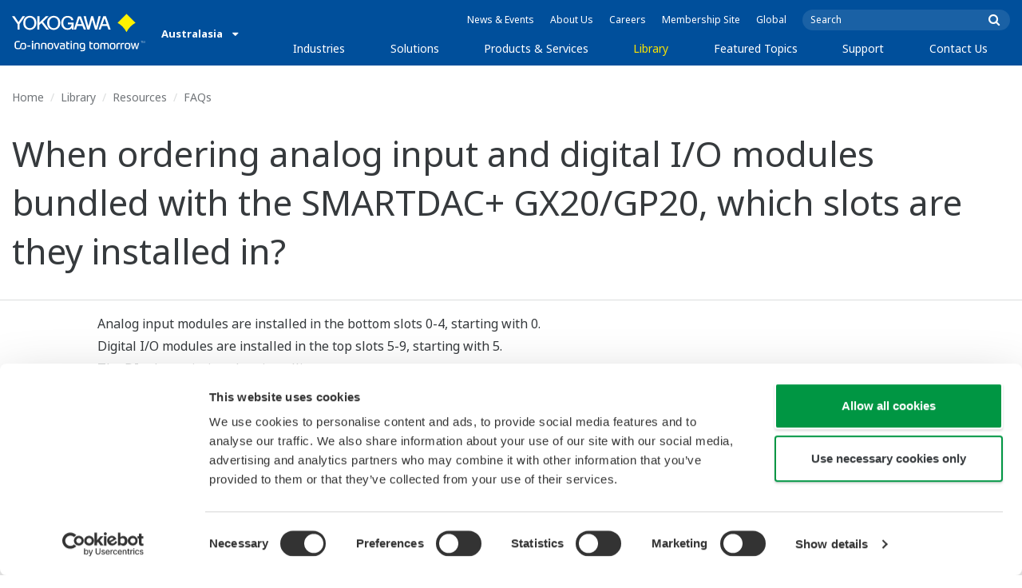

--- FILE ---
content_type: text/html; charset=UTF-8
request_url: https://www.yokogawa.com/au/library/resources/faqs/ns-faq-gxgp-080-spec/
body_size: 36115
content:
<!DOCTYPE html>
<!--[if lt IE 9]>      <html class="no-js lt-ie9" id="ng-app" ng-app="app" lang="en"> <![endif]-->
<!--[if gt IE 8]><!--> <html class="no-js gt-ie8" id="ng-app" ng-app="app" lang="en"> <!--<![endif]-->
<head>
	
	<meta charset="utf-8">
	<meta http-equiv="X-UA-Compatible" content="IE=edge,chrome=1">
	<meta name="viewport" content="width=device-width, initial-scale=1, minimum-scale=1.0">
								<meta name="title" content="When ordering analog input and digital I/O modules bundled with the SMARTDAC+ GX20/GP20, which slots are they installed in? | Yokogawa Australia">
							<meta name="description" content="Analog input modules are installed in the bottom slots 0–4, starting with 0. Digital I/O modules are installed in the top slots 5–9, starting with 5. The DI takes priority when installing. | Yokogawa Australia">
			
	
			<meta class="swiftype" name="page_type" data-type="string" content="Default" />
		<meta class="swiftype" name="popularity" data-type="integer" content="3" />
		<meta class="swiftype" name="region" data-type="string" content="au" />
		<meta class="swiftype" name="division" data-type="string" content="ia" />
				
					
	
	
	
			<title>When ordering analog input and digital I/O modules bundled with the SMARTDAC+ GX20/GP20, which slots are they installed in? | Yokogawa Australia</title>
	
	
			<link rel="canonical" href="https://www.yokogawa.com/au/library/resources/faqs/ns-faq-gxgp-080-spec/">
							<link rel="alternate" href="https://www.yokogawa.com/library/resources/faqs/ns-faq-gxgp-080-spec/" hreflang="x-default" />
					<link rel="alternate" href="https://www.yokogawa.com/us/library/resources/faqs/ns-faq-gxgp-080-spec/" hreflang="en-us" />
					<link rel="alternate" href="https://www.yokogawa.com/ca/library/resources/faqs/ns-faq-gxgp-080-spec/" hreflang="en-ca" />
					<link rel="alternate" href="https://www.yokogawa.com/mx/library/resources/faqs/ns-faq-gxgp-080-spec/" hreflang="en-mx" />
					<link rel="alternate" href="https://www.yokogawa.com/au/library/resources/faqs/ns-faq-gxgp-080-spec/" hreflang="en-au" />
					<link rel="alternate" href="https://www.yokogawa.com/in/library/resources/faqs/ns-faq-gxgp-080-spec/" hreflang="en-in" />
					<link rel="alternate" href="https://www.yokogawa.com/id/library/resources/faqs/ns-faq-gxgp-080-spec/" hreflang="en-id" />
					<link rel="alternate" href="https://www.yokogawa.com/my/library/resources/faqs/ns-faq-gxgp-080-spec/" hreflang="en-my" />
					<link rel="alternate" href="https://www.yokogawa.com/ph/library/resources/faqs/ns-faq-gxgp-080-spec/" hreflang="en-ph" />
					<link rel="alternate" href="https://www.yokogawa.com/sg/library/resources/faqs/ns-faq-gxgp-080-spec/" hreflang="en-sg" />
					<link rel="alternate" href="https://www.yokogawa.com/th/library/resources/faqs/ns-faq-gxgp-080-spec/" hreflang="en-th" />
					<link rel="alternate" href="https://www.yokogawa.com/vn/library/resources/faqs/ns-faq-gxgp-080-spec/" hreflang="en-vn" />
					<link rel="alternate" href="https://www.yokogawa.com/eu/library/resources/faqs/ns-faq-gxgp-080-spec/" hreflang="en-eu" />
					<link rel="alternate" href="https://www.yokogawa.com/uk/library/resources/faqs/ns-faq-gxgp-080-spec/" hreflang="en-gb" />
					<link rel="alternate" href="https://www.yokogawa.com/bh/library/resources/faqs/ns-faq-gxgp-080-spec/" hreflang="en-bh" />
					<link rel="alternate" href="https://www.yokogawa.com/za/library/resources/faqs/ns-faq-gxgp-080-spec/" hreflang="en-za" />
					<link rel="alternate" href="https://www.yokogawa.com/nl/library/resources/faqs/ns-faq-gxgp-080-spec/" hreflang="en-nl" />
					<link rel="alternate" href="https://www.yokogawa.com/es/library/resources/faqs/ns-faq-gxgp-080-spec/" hreflang="en-es" />
					<link rel="alternate" href="https://www.yokogawa.com/fr/library/resources/faqs/ns-faq-gxgp-080-spec/" hreflang="en-fr" />
					<link rel="alternate" href="https://www.yokogawa.com/no/library/resources/faqs/ns-faq-gxgp-080-spec/" hreflang="en-no" />
					<link rel="alternate" href="https://www.yokogawa.com/cis/library/resources/faqs/ns-faq-gxgp-080-spec/" hreflang="en-ru" />
					<link rel="alternate" href="https://www.yokogawa.com/cn/library/resources/faqs/ns-faq-gxgp-080-spec/" hreflang="en-cn" />
					<link rel="alternate" href="https://www.yokogawa.com/kr/library/resources/faqs/ns-faq-gxgp-080-spec/" hreflang="en-kr" />
					<link rel="alternate" href="https://www.yokogawa.com/tw/library/resources/faqs/ns-faq-gxgp-080-spec/" hreflang="en-tw" />
					<link rel="alternate" href="https://www.yokogawa.com/tr/library/resources/faqs/ns-faq-gxgp-080-spec/" hreflang="en-tr" />
					<link rel="alternate" href="https://www.yokogawa.com/it/library/resources/faqs/ns-faq-gxgp-080-spec/" hreflang="en-it" />
					<link rel="alternate" href="https://www.yokogawa.com/de/library/resources/faqs/ns-faq-gxgp-080-spec/" hreflang="en-de" />
					<link rel="alternate" href="https://www.yokogawa.com/pl/library/resources/faqs/ns-faq-gxgp-080-spec/" hreflang="en-pl" />
					<link rel="alternate" href="https://www.yokogawa.com/be-fr/library/resources/faqs/ns-faq-gxgp-080-spec/" hreflang="en-be" />
					<link rel="alternate" href="https://www.yokogawa.com/be-nl/library/resources/faqs/ns-faq-gxgp-080-spec/" hreflang="en-be" />
					<link rel="alternate" href="https://www.yokogawa.com/cz/library/resources/faqs/ns-faq-gxgp-080-spec/" hreflang="en-cz" />
					<link rel="alternate" href="https://www.yokogawa.com/sk/library/resources/faqs/ns-faq-gxgp-080-spec/" hreflang="en-sk" />
					<link rel="alternate" href="https://www.yokogawa.com/at/library/resources/faqs/ns-faq-gxgp-080-spec/" hreflang="en-at" />
					<link rel="alternate" href="https://www.yokogawa.com/br/library/resources/faqs/ns-faq-gxgp-080-spec/" hreflang="en-br" />
					<link rel="alternate" href="https://www.yokogawa.com/sa-es/library/resources/faqs/ns-faq-gxgp-080-spec/" hreflang="en-cl" />
			
    
			<link rel="shortcut icon" href="/img/favicon.ico">
		<link rel="apple-touch-icon" sizes="57x57" href="/img/iphone_apple_touch_57x57.png">
	<link rel="apple-touch-icon" sizes="72x72" href="/img/ipad_72x72.png">
	<link rel="apple-touch-icon" sizes="114x114" href="/img/iphone4_retina_114x114.png">
	<link rel="apple-touch-icon" sizes="144x144" href="/img/ipad3_retina_144x144.png">

	
	
	
	        <link rel="stylesheet" href="/css/fonts/notosans-latin.css">
	
	
	        <link rel="stylesheet" href="/css/old/theme-ia-6fcb030abb.css">
		<style type="text/css">
			.is-aff {
				.accordion-container {
					font-size: 1.15em !important;
					p {
						font-size: inherit;
						line-height: inherit;
						font-weight: inherit;
					}
				}
			}
		</style>
	
	
	
	
	
				<script>
			window.wl_global_vars = {
				THEME: "ia",
				TRANSLATE: {
					frontend: {"company":"Company","edition_number":"Edition ::1","featured":"Featured","industries":"Industries","location":"Location","new":"New","new_in":"New In","overview":"Overview","products":"Products","show_email":"Show Email","show_phone":"Show Phone Number","back_to_top":"Back to Top"},
				},
				REGION_TITLE: "Australasia",
				REGION_ID: 5,
				REGION_CODE: "au",
				YOKO_DIV: 'ia',
									COOKIE_LAW: 'EUCookieDisclaimerHide',
								CDN_LOCATION: '//web-material3.yokogawa.com',
				CSRF_TOKEN: '7JNn4ztkOGrOxqM79vh99vEUuxH0aEKYhzlfyCUq',
				CONTACT_TEXT: 'Contact',
				CONTACT_LINK: 'https://www.yokogawa.com/au/contact/',
				API_BASE: 'https://yc3.yokocms.com'
			};
		</script>
		
	<!--[if lt IE 9]>
		<script src="//cdnjs.cloudflare.com/ajax/libs/html5shiv/3.6.2/html5shiv.js"></script>
		<script src="//cdnjs.cloudflare.com/ajax/libs/respond.js/1.1.0/respond.min.js"></script>
		<script src="//cdnjs.cloudflare.com/ajax/libs/json2/20140204/json2.min.js"></script>
		<script src="//cdnjs.cloudflare.com/ajax/libs/es5-shim/4.1.7/es5-shim.min.js"></script>
        <script src="/js/old/ie-head-12aaeb70c8.js"></script>
	<![endif]-->

	
	

	
	<script data-cookieconsent="ignore">
    window.dataLayer = window.dataLayer || [];
    function gtag() {
        dataLayer.push(arguments);
    }
    gtag("consent", "default", {
        ad_personalization: "denied",
        ad_storage: "denied",
        ad_user_data: "denied",
        analytics_storage: "denied",
        functionality_storage: "denied",
        personalization_storage: "denied",
        security_storage: "granted",
        wait_for_update: 500,
    });
    gtag("set", "ads_data_redaction", true);
    gtag("set", "url_passthrough", true);
</script>

<!-- Google Tag Manager -->
<script data-cookieconsent="ignore">(function(w,d,s,l,i){w[l]=w[l]||[];w[l].push({'gtm.start':
new Date().getTime(),event:'gtm.js'});var f=d.getElementsByTagName(s)[0],
j=d.createElement(s),dl=l!='dataLayer'?'&l='+l:'';j.async=true;j.src=
'https://www.googletagmanager.com/gtm.js?id='+i+dl;f.parentNode.insertBefore(j,f);
})(window,document,'script','dataLayer','GTM-MJC3GV');</script>
<!-- End Google Tag Manager -->

<meta name="google-site-verification" content="tczuDBB4F2v2f7-UxzQDxRaR9HASN4I4nUMaTHeEkRA" />
</head>
	<!--[if lt IE 9]><body class="lt-ie9 theme-ia  lang-en layout-redesign resource-page" ng-controller="BaseController as baseCtrl" ng-class="{ 'active-mobile-menu': baseCtrl.activeMobileMenu }"> <![endif]-->
	<!--[if gt IE 8]><!--><body class="gt-ie8 theme-ia  lang-en layout-redesign resource-page" ng-controller="BaseController as baseCtrl" ng-class="{ 'active-mobile-menu': baseCtrl.activeMobileMenu }"> <!--<![endif]-->

	<div id="top"></div>
	<div data-elastic-exclude>
		
		<!-- Google Tag Manager (noscript) -->
<noscript><iframe src="https://www.googletagmanager.com/ns.html?id=GTM-MJC3GV"
height="0" width="0" style="display:none;visibility:hidden"></iframe></noscript>
<!-- End Google Tag Manager (noscript) -->

		
			<nav class="mobile-menu">
	<div class="mobile-searchbox">
					<!-- static search box -->
<form action="https://www.yokogawa.com/au/search" method="get" autocomplete="off" class="search-form" id="swiftype-search-form-rendered">
	<input autocomplete="off" type="text" class="search-form-input" name="q" title="Search" x-webkit-speech="" x-webkit-grammar="builtin:search" lang="en" dir="ltr" spellcheck="false" style="outline: none;" placeholder="Search" value="" />
	<input type="submit" value="submit" class="search-form-submit" title="Search" />
	<div class="search-form-icon"></div>
</form>
			</div>

	<ul ng-if="baseCtrl.fullNavList[baseCtrl.currentMenuDepth]" ng-cloak>
		<li class="mobile-menu-back left-arrow" ng-show="baseCtrl.fullNavList[baseCtrl.currentMenuDepth].parent">
			<a href="#" ng-click="baseCtrl.handleNavigationClick($event, baseCtrl.fullNavList[baseCtrl.currentMenuDepth].parent)" ng-show="baseCtrl.fullNavList[baseCtrl.fullNavList[baseCtrl.currentMenuDepth].parent].name">
				{{ baseCtrl.fullNavList[baseCtrl.fullNavList[baseCtrl.currentMenuDepth].parent].name }}
			</a>
			<a href="#" ng-click="baseCtrl.handleNavigationClick($event, baseCtrl.fullNavList[baseCtrl.currentMenuDepth].parent)" ng-hide="baseCtrl.fullNavList[baseCtrl.fullNavList[baseCtrl.currentMenuDepth].parent].name">
				Menu
			</a>
		</li>
		<li class="mobile-menu-browse-all" ng-if="baseCtrl.fullNavList[baseCtrl.currentMenuDepth].name">
			<a ng-href="{{ baseCtrl.fullNavList[baseCtrl.currentMenuDepth].url }}">
				{{ baseCtrl.fullNavList[baseCtrl.currentMenuDepth].name }}
			</a>
		</li>
		<li ng-repeat="child in baseCtrl.fullNavList[baseCtrl.currentMenuDepth].children" ng-class="{ 'right-arrow': baseCtrl.fullNavList[child].children.length, 'is-offsite': baseCtrl.fullNavList[child].offsite, 'is-active': child === baseCtrl.currentMenuItem }" ng-if="!baseCtrl.fullNavList[child].hidden && !baseCtrl.fullNavList[child].discontinued">
			<a href="#" ng-click="baseCtrl.handleNavigationClick($event, child)" ng-if="baseCtrl.fullNavList[child].children.length">
				{{ baseCtrl.fullNavList[child].name }}
			</a>
			<a ng-href="{{ baseCtrl.fullNavList[child].url }}" ng-if="!baseCtrl.fullNavList[child].children.length" ng-attr-target="{{ (baseCtrl.fullNavList[child].offsite) ? '_blank' : undefined }}">
				{{ baseCtrl.fullNavList[child].name }}
			</a>
		</li>

					<li ng-if="!baseCtrl.fullNavList[baseCtrl.currentMenuDepth].parent">
				<a href="https://www.yokogawa.com/au/news/">
					News &amp; Events
				</a>
			</li>
					<li ng-if="!baseCtrl.fullNavList[baseCtrl.currentMenuDepth].parent">
				<a href="https://www.yokogawa.com/au/about/">
					About Us
				</a>
			</li>
					<li ng-if="!baseCtrl.fullNavList[baseCtrl.currentMenuDepth].parent">
				<a href="https://www.yokogawa.com/au/about/careers/">
					Careers
				</a>
			</li>
					<li ng-if="!baseCtrl.fullNavList[baseCtrl.currentMenuDepth].parent">
				<a href="https://www.yokogawa.com/au/member-site-info/">
					Membership Site
				</a>
			</li>
					<li ng-if="!baseCtrl.fullNavList[baseCtrl.currentMenuDepth].parent">
				<a href="/#set-region">
					Global
				</a>
			</li>
			</ul>

	<div class="loading mobile-menu-loading" ng-if="!baseCtrl.fullNavList[baseCtrl.currentMenuDepth]">
		<div class="loading-animation">
			<div class="loading-ball"></div>
			<div class="loading-ball"></div>
			<div class="loading-ball"></div>
		</div>
		<div class="loading-message">Loading...</div>
	</div>
</nav>

	<div class="global-container">
		<header id="geoBanner" class="prompt-geolocate" ng-class="{ 'is-visible': baseCtrl.showGeoBanner() }" ng-cloak>
		<div class="prompt-container">
			<span class="prompt-close" ng-click="baseCtrl.closeGeoBanner()"></span>
			<span class="content"></span>
		</div>
	</header>

<header class="main-header">
	<div class="main-header-container">
		<div class="row">
			<div class="columns">
				<div class="main-header-inner">
					<div class="main-header-left">
						<div class="logo">
															<a href="https://www.yokogawa.com/au/">
									<span class="logo-text">Yokogawa | Co-innovating Tomorrow</span>
									<svg width="138" height="39" viewBox="0 0 138 39" fill="none" xmlns="http://www.w3.org/2000/svg">
	<g id="logo-ia">
		<path id="logo-icon" d="M118.53 18.84C120.65 14.7 123.75 11.51 127.8 9.27C127.8 9.28 118.54 0.01 118.54 0C113.9 4.65 111.17 7.36 109.27 9.27C113.19 11.41 116.24 14.51 118.53 18.84Z" fill="#FFF200"/>
		<g id="logo-type">
			<path id="Vector" d="M7.83 16.21H5.73V10.56L0 2.43H2.66L6.77 8.53L10.9 2.44H13.53L7.83 10.51V16.21Z" fill="white"/>
			<path id="Vector_2" d="M18.55 14.76C16.51 14.76 13.79 13.57 13.79 9.28C13.79 5.36 16.38 3.8 18.42 3.8C20.28 3.8 23.13 5.02 23.13 9.45C23.13 13.82 19.99 14.76 18.55 14.76ZM18.41 2.02C17.37 2.02 11.66 2.48 11.66 9.43C11.66 15.97 17.38 16.57 18.47 16.58C19.62 16.59 25.26 15.92 25.26 9.26C25.27 2.94 20.19 2.02 18.41 2.02Z" fill="white"/>
			<path id="Vector_3" d="M28.4 16.2H26.31V2.43H28.53V8.95L35.02 2.43H37.87L32.14 8.18L38.32 16.2L35.64 16.21L30.53 9.46L28.4 11.48V16.2Z" fill="white"/>
			<path id="Vector_4" d="M43.29 14.75C41.3 14.75 38.56 13.68 38.56 9.28C38.56 5.07 41.31 3.81 43.24 3.81C45.67 3.81 47.84 5.61 47.84 9.19C47.84 13.82 44.9 14.75 43.29 14.75ZM43.3 1.99C41.31 2.06 36.36 3.08 36.36 9.17C36.36 15.89 41.72 16.57 43.36 16.56C45.2 16.55 50.02 15.26 50.04 9.22C50.07 1.99 43.22 1.99 43.3 1.99Z" fill="white"/>
			<path id="Vector_5" d="M57.81 8.96L63.78 8.97L63.76 16.15H62.11L61.87 14.82C60.58 16.08 59.29 16.52 57.2 16.52C54.19 16.51 50.9 14.12 50.9 9.22C50.9 5.89 53.01 2.08 57.44 2.1C59.78 2.1 63.04 2.88 63.6 6.51L61.43 6.5C61.16 5.59 60.38 3.8 57.62 3.8C55.36 3.8 53.13 5.18 53.13 9.37C53.13 13.34 55.61 14.8 57.51 14.8C59.37 14.8 61.13 14.17 61.84 10.86H57.83L57.81 8.96Z" fill="white"/>
			<path id="Vector_6" d="M67.99 10.61L69.87 4.43L70.27 5.54L72.15 10.61H67.99ZM71.27 2.46L68.44 2.47L64.04 16.21H66.3L67.47 12.4L72.86 12.39L74.38 16.18L76.69 16.16L71.27 2.46Z" fill="white"/>
			<path id="Vector_7" d="M74.14 2.44H76.49C78.34 9.92 78.7 11.23 79.11 12.69C79.43 11.31 80.1 9.51 81.92 2.44H84.05C86.2 10.06 86.52 11.24 86.99 12.77C87.31 11.49 87.76 9.97 89.6 2.44H91.83L88.14 16.18L85.94 16.21C84.15 10.11 83.93 9.37 83.03 6.16C82.29 8.72 82.14 9.38 80.23 16.2H77.96L74.14 2.44Z" fill="white"/>
			<path id="Vector_8" d="M93.7 10.67L95.82 4.57V4.54L97.96 10.67H93.7ZM97.2 2.41H94.49L89.62 16.18H91.79L93.04 12.5L98.52 12.51L99.85 16.18L102.13 16.17L97.2 2.41Z" fill="white"/>
		</g>
		<g id="logo-tagline">
			<path id="Vector_9" d="M21.86 30.12H20.61V36.44H21.86V30.12Z" fill="white"/>
			<path id="Vector_10" d="M44.42 30.13L46.11 35.05L47.84 30.13H49.15L46.75 36.44H45.43L43.03 30.13H44.42Z" fill="white"/>
			<path id="Vector_11" d="M61.97 30.12H60.71V36.44H61.97V30.12Z" fill="white"/>
			<path id="Vector_12" d="M21.88 27.98H20.61V29.28H21.88V27.98Z" fill="white"/>
			<path id="Vector_13" d="M61.97 27.98H60.69V29.28H61.97V27.98Z" fill="white"/>
			<path id="Vector_14" d="M53.61 32.4C53.61 31.54 53.34 31.15 52.22 31.15H50.06V30.12H52.24C53.19 30.12 54.82 30.31 54.82 32.03V35.44C54.82 36.18 54.5 36.42 53.86 36.42H51.66C50.43 36.42 49.48 36.09 49.48 34.34C49.48 32.68 50.64 32.4 51.58 32.4H53.61ZM53.62 35.06V33.39L51.85 33.4C51.19 33.4 50.66 33.4 50.66 34.34C50.66 35.03 50.79 35.4 51.8 35.4H53.33C53.55 35.39 53.62 35.23 53.62 35.06Z" fill="white"/>
			<path id="Vector_15" d="M63.4 36.44V31.98C63.4 31.25 63.62 30.72 64.06 30.4C64.5 30.08 65.2 29.92 66.14 29.92C67.08 29.92 67.77 30.08 68.21 30.4C68.65 30.72 68.87 31.24 68.87 31.98V36.44H67.62V32.24C67.62 31.63 67.58 31.23 66.96 31.07C66.55 30.96 65.71 30.98 65.31 31.07C64.78 31.19 64.65 31.47 64.65 32.24V36.44H63.4Z" fill="white"/>
			<path id="Vector_16" d="M56.14 28.63H57.4V30.12H59.57V31.18H57.4V34.11C57.4 34.38 57.42 34.6 57.44 34.77C57.49 35.13 57.65 35.28 57.94 35.34C58.08 35.37 58.28 35.39 58.5 35.39H59.38V36.43H58.52C58.04 36.43 57.65 36.39 57.34 36.32C56.74 36.17 56.38 35.85 56.24 35.24C56.17 34.95 56.14 34.58 56.14 34.14V28.63Z" fill="white"/>
			<path id="Vector_17" d="M21.86 30.12H20.61V36.44H21.86V30.12Z" fill="white"/>
			<path id="Vector_18" d="M21.88 27.98H20.61V29.28H21.88V27.98Z" fill="white"/>
			<path id="Vector_19" d="M18.99 32.69H15.82V33.84H18.99V32.69Z" fill="white"/>
			<path id="Vector_20" d="M127.27 31.67L126.02 36.47H124.72L122.89 30.13H124.15L125.38 35.12L126.69 30.13H127.92L129.16 35.14L130.47 30.13H131.64L129.77 36.47H128.48L127.27 31.67Z" fill="white"/>
			<path id="Vector_21" d="M135.08 27.97V28.13H134.33V30.09H134.14V28.13H133.39V27.97H135.08Z" fill="white"/>
			<path id="Vector_22" d="M136.56 30.09H136.3L135.58 28.13C135.58 28.22 135.58 30.09 135.58 30.09H135.41V27.97H135.7L136.42 29.97L137.14 27.97H137.44V30.09H137.27V28.13L136.56 30.09Z" fill="white"/>
			<path id="Vector_23" d="M112.44 36.47V32.13C112.44 31.03 112.96 30.44 113.82 30.22C114.11 30.15 114.43 30.11 114.78 30.11C114.78 30.11 115.95 30.1 116.18 30.12C116.18 30.12 116.19 31.04 116.18 31.19C115.96 31.2 115.28 31.17 114.9 31.18C114.62 31.19 114.4 31.21 114.24 31.26C113.76 31.41 113.7 31.8 113.7 32.42V36.47H112.44V36.47Z" fill="white"/>
			<path id="Vector_24" d="M108.14 36.47V32.13C108.14 31.03 108.66 30.44 109.52 30.22C109.81 30.15 110.13 30.11 110.48 30.11C110.48 30.11 111.65 30.1 111.88 30.12C111.88 30.12 111.89 31.04 111.88 31.19C111.66 31.2 110.98 31.17 110.59 31.18C110.31 31.19 110.09 31.21 109.93 31.26C109.45 31.41 109.39 31.8 109.39 32.42V36.47H108.14V36.47Z" fill="white"/>
			<path id="Vector_25" d="M99.49 30.4C99.07 30.09 98.45 29.94 97.63 29.94C96.82 29.94 96.08 30.21 95.76 30.65C95.44 30.21 94.7 29.94 93.89 29.94C93.07 29.94 92.45 30.09 92.03 30.4C91.61 30.71 91.4 31.24 91.4 31.99V36.46H92.66V32.56C92.66 31.86 92.59 31.26 93.21 31.07C93.61 30.95 94.33 30.98 94.59 31.07C95.18 31.27 95.15 31.75 95.14 32.83V36.46H96.38V32.83C96.36 31.75 96.34 31.27 96.93 31.07C97.19 30.98 97.91 30.95 98.31 31.07C98.93 31.26 98.86 31.86 98.86 32.56V36.46H100.12V31.99C100.12 31.24 99.91 30.71 99.49 30.4Z" fill="white"/>
			<path id="Vector_26" d="M23.3 36.44V31.98C23.3 31.25 23.52 30.72 23.96 30.4C24.41 30.08 25.1 29.92 26.04 29.92C26.98 29.92 27.67 30.08 28.11 30.4C28.55 30.72 28.77 31.24 28.77 31.98V36.44H27.52V32.24C27.52 31.63 27.48 31.23 26.86 31.07C26.45 30.96 25.61 30.98 25.21 31.07C24.69 31.19 24.55 31.47 24.55 32.24V36.44H23.3Z" fill="white"/>
			<path id="Vector_27" d="M30.16 36.44V31.98C30.16 31.25 30.38 30.72 30.83 30.4C31.27 30.08 31.96 29.92 32.9 29.92C33.84 29.92 34.53 30.08 34.98 30.4C35.42 30.72 35.64 31.24 35.64 31.98V36.44H34.38V32.24C34.38 31.63 34.34 31.23 33.72 31.07C33.31 30.96 32.46 30.98 32.07 31.07C31.54 31.19 31.41 31.47 31.41 32.24V36.44H30.16Z" fill="white"/>
			<path id="Vector_28" d="M80.18 28.63H81.44V30.12H83.61V31.18H81.44V34.11C81.44 34.38 81.45 34.6 81.48 34.77C81.53 35.13 81.69 35.28 81.98 35.34C82.12 35.37 82.32 35.39 82.54 35.39H83.42V36.43H82.55C82.07 36.43 81.68 36.39 81.38 36.32C80.78 36.17 80.42 35.85 80.28 35.24C80.21 34.95 80.18 34.58 80.18 34.14V28.63V28.63Z" fill="white"/>
			<path id="Vector_29" d="M39.71 29.95C40.63 29.95 41.4 30.06 41.92 30.58C42.15 30.81 42.32 31.12 42.43 31.51C42.54 31.9 42.59 32.38 42.59 32.97V33.64C42.59 34.22 42.54 34.71 42.43 35.1C42.32 35.49 42.15 35.8 41.92 36.03C41.46 36.49 40.72 36.66 39.71 36.66C38.71 36.66 37.97 36.5 37.5 36.03C37.27 35.8 37.1 35.49 36.99 35.1C36.88 34.71 36.83 34.22 36.83 33.64V32.97C36.83 32.38 36.88 31.9 36.99 31.51C37.1 31.12 37.27 30.81 37.5 30.58C38.02 30.06 38.85 29.95 39.71 29.95ZM41.32 32.97C41.32 32.54 41.29 32.2 41.25 31.94C41.21 31.68 41.13 31.48 41.01 31.35C40.78 31.07 40.4 31.01 39.71 31.01C39.16 31.01 38.67 31.04 38.42 31.35C38.3 31.49 38.22 31.69 38.18 31.94C38.13 32.2 38.12 32.54 38.12 32.97V33.64C38.12 34.07 38.14 34.42 38.18 34.67C38.22 34.93 38.3 35.12 38.42 35.27C38.66 35.56 39.08 35.61 39.71 35.61C40.49 35.61 40.81 35.51 41.01 35.27C41.13 35.13 41.21 34.93 41.25 34.67C41.29 34.41 41.32 34.07 41.32 33.64V32.97Z" fill="white"/>
			<path id="Vector_30" d="M87.39 29.93C88.3 29.93 89.08 30.04 89.6 30.56C89.83 30.79 90 31.1 90.11 31.49C90.22 31.87 90.27 32.36 90.27 32.95V33.62C90.27 34.21 90.22 34.7 90.11 35.08C90 35.47 89.83 35.78 89.6 36.01C89.14 36.47 88.4 36.64 87.39 36.64C86.39 36.64 85.65 36.48 85.18 36.01C84.95 35.78 84.78 35.47 84.67 35.08C84.56 34.7 84.51 34.21 84.51 33.62V32.95C84.51 32.36 84.56 31.87 84.67 31.49C84.78 31.1 84.95 30.79 85.18 30.56C85.7 30.04 86.52 29.93 87.39 29.93ZM89 32.95C89 32.52 88.97 32.18 88.93 31.92C88.88 31.66 88.81 31.47 88.69 31.33C88.46 31.05 88.08 30.99 87.4 30.99C86.85 30.99 86.36 31.02 86.1 31.33C85.98 31.47 85.91 31.67 85.86 31.92C85.82 32.18 85.8 32.52 85.8 32.95V33.62C85.8 34.05 85.82 34.4 85.86 34.65C85.91 34.91 85.98 35.1 86.1 35.25C86.34 35.54 86.76 35.59 87.4 35.59C88.18 35.59 88.5 35.49 88.69 35.25C88.81 35.11 88.89 34.91 88.93 34.65C88.97 34.39 89 34.05 89 33.62V32.95Z" fill="white"/>
			<path id="Vector_31" d="M104.14 29.93C105.05 29.93 105.83 30.04 106.35 30.56C106.58 30.79 106.75 31.1 106.86 31.49C106.97 31.87 107.02 32.36 107.02 32.95V33.62C107.02 34.21 106.97 34.7 106.86 35.08C106.76 35.47 106.58 35.78 106.35 36.01C105.89 36.47 105.15 36.64 104.14 36.64C103.14 36.64 102.4 36.48 101.93 36.01C101.7 35.78 101.53 35.47 101.42 35.08C101.31 34.7 101.25 34.21 101.25 33.62V32.95C101.25 32.36 101.3 31.87 101.42 31.49C101.53 31.1 101.7 30.79 101.93 30.56C102.45 30.04 103.28 29.93 104.14 29.93ZM105.74 32.95C105.74 32.52 105.72 32.18 105.67 31.92C105.63 31.66 105.55 31.47 105.43 31.33C105.2 31.05 104.81 30.99 104.13 30.99C103.58 30.99 103.09 31.02 102.83 31.33C102.71 31.47 102.63 31.67 102.59 31.92C102.55 32.18 102.53 32.52 102.53 32.95V33.62C102.53 34.05 102.55 34.4 102.59 34.65C102.63 34.91 102.71 35.1 102.83 35.25C103.07 35.54 103.49 35.59 104.13 35.59C104.91 35.59 105.23 35.49 105.43 35.25C105.55 35.11 105.63 34.91 105.67 34.65C105.71 34.39 105.74 34.05 105.74 33.62V32.95Z" fill="white"/>
			<path id="Vector_32" d="M119.57 29.93C120.48 29.93 121.26 30.04 121.78 30.56C122.01 30.79 122.18 31.1 122.28 31.49C122.39 31.87 122.44 32.36 122.44 32.95V33.62C122.44 34.21 122.39 34.7 122.28 35.08C122.17 35.47 122 35.78 121.78 36.01C121.32 36.47 120.58 36.64 119.57 36.64C118.57 36.64 117.83 36.48 117.36 36.01C117.13 35.78 116.96 35.47 116.85 35.08C116.74 34.7 116.69 34.21 116.69 33.62V32.95C116.69 32.36 116.74 31.87 116.85 31.49C116.96 31.1 117.13 30.79 117.36 30.56C117.88 30.04 118.7 29.93 119.57 29.93ZM121.17 32.95C121.17 32.52 121.15 32.18 121.11 31.92C121.06 31.66 120.99 31.47 120.87 31.33C120.63 31.05 120.25 30.99 119.57 30.99C119.02 30.99 118.53 31.02 118.27 31.33C118.16 31.47 118.07 31.67 118.03 31.92C117.99 32.18 117.97 32.52 117.97 32.95V33.62C117.97 34.05 117.99 34.4 118.03 34.65C118.07 34.91 118.16 35.1 118.27 35.25C118.51 35.54 118.93 35.59 119.57 35.59C120.35 35.59 120.67 35.49 120.87 35.25C120.98 35.11 121.06 34.91 121.11 34.65C121.15 34.39 121.17 34.05 121.17 33.62V32.95Z" fill="white"/>
			<path id="Vector_33" d="M14.46 31.5C14.35 31.11 14.19 30.8 13.95 30.57C13.43 30.05 12.65 29.94 11.74 29.94C9.04 29.94 8.94 31.09 8.62 32.91C8.33 34.56 8.31 35.36 6.86 35.36H5.71C4.14 35.36 4.04 33.84 4.04 33.12C4.04 32.7 4.03 31.72 4.03 31.46C4.03 29.01 5.2 29.12 5.77 29.12H8.02V28H5.72C4.41 28 2.68 28.49 2.68 31.46V33.04C2.68 35.17 3.54 36.48 5.79 36.48H6.89C8.93 36.48 9.53 35.6 9.89 33.09C10.16 31.23 10.32 31 11.74 31C12.42 31 12.8 31.06 13.03 31.34C13.14 31.48 13.23 31.68 13.27 31.93C13.31 32.19 13.34 32.53 13.34 32.97V33.64C13.34 34.07 13.31 34.42 13.27 34.67C13.23 34.93 13.15 35.12 13.03 35.27C12.84 35.5 12.51 35.63 11.74 35.63C10.92 35.63 10.16 35.42 10.03 34.85C9.86 35.44 9.72 35.67 9.46 36.03C9.71 36.32 10.28 36.67 11.74 36.67C12.75 36.67 13.49 36.5 13.95 36.04C14.18 35.81 14.35 35.5 14.46 35.11C14.57 34.73 14.62 34.23 14.62 33.65V32.98C14.62 32.37 14.57 31.88 14.46 31.5Z" fill="white"/>
			<path id="Vector_34" d="M75.58 31.61C75.4 30.78 74.9 30.35 74.3 30.14C73.52 29.85 72.13 29.86 71.4 30.14C70.65 30.43 70.28 30.93 70.11 31.69C69.98 32.32 69.96 33.79 70.13 34.5C70.3 35.24 70.67 35.76 71.39 36.03C72.12 36.3 73.25 36.28 73.83 36.09C74.09 36.01 74.29 35.88 74.45 35.73V35.84C74.45 36.5 74.35 36.95 74.08 37.2C73.82 37.45 73.39 37.55 72.82 37.55C71.63 37.55 71.5 37.54 70.91 37.53V38.6C71.05 38.6 72.06 38.62 72.32 38.62C73.58 38.62 73.83 38.56 74.13 38.47C74.85 38.25 75.3 37.86 75.53 37.13C75.64 36.78 75.7 36.35 75.7 35.84V32.76C75.69 32.33 75.65 31.96 75.58 31.61ZM74.38 34.36C74.3 34.77 74.06 35.01 73.67 35.1C73.25 35.2 72.42 35.21 72 35.09C71.56 34.97 71.37 34.65 71.32 34.17C71.26 33.67 71.26 32.5 71.32 32C71.37 31.49 71.56 31.19 71.99 31.08C72.41 30.97 73.29 30.97 73.72 31.08C74.28 31.23 74.35 31.7 74.38 32C74.45 32.46 74.47 33.91 74.38 34.36Z" fill="white"/>
		</g>
	</g>
</svg>
								</a>
													</div>

						
													<div class="region-selector">
								<a ng-class="{ 'active': baseCtrl.activeLocationMenu }" href="http://www.yokogawa.com/index.htm?mode=pc" ng-click="baseCtrl.toggleLocationMenu($event)">
									<span class="region-selector-text">
										Australasia
									</span>
									<span class="region-selector-text-small">
										AU
									</span>&nbsp;&nbsp;
									<span class="fa fa-caret-down"></span>
								</a>
							</div>
											</div>

					<div class="main-header-right">
						<nav class="secondary-nav">
							<div class="links">
								<ul>
																			<li>
											<a href="https://www.yokogawa.com/au/news/" title="News &amp; Events">
												News &amp; Events
											</a>
										</li>
																			<li>
											<a href="https://www.yokogawa.com/au/about/" title="About Us">
												About Us
											</a>
										</li>
																			<li>
											<a href="https://www.yokogawa.com/au/about/careers/" title="Careers">
												Careers
											</a>
										</li>
																			<li>
											<a href="https://www.yokogawa.com/au/member-site-info/" title="Membership Site">
												Membership Site
											</a>
										</li>
																			<li>
											<a href="/#set-region" title="Global">
												Global
											</a>
										</li>
																	</ul>
							</div>

							<div class="searchbox">
																	<script>
	function returnFilter() {
		var regionCode = 'au';
		var division = '';
		var filters = {
			'page': {
				'region': [regionCode]
			}
		};
		if (division !== 'ia') {
			if (division === 'aff') {
				filters.page.division = [division];
				if (regionCode === 'ymi') {
					filters.page.region.push('gl');
					filters.page.division.push('tmi');
				} else if (regionCode === 'jp-ymi') {
					filters.page.region.push('jp');
					filters.page.division.push('tmi');
				}
			} else if (division === 'tmi') {
				var yca = ['us','ca','mx'];
				if (yca.indexOf(regionCode) >= 0) {
					filters.page.division = [division];
				}
			}
		}

		return filters;
	}
</script>
									<!-- static search box -->
<form action="https://www.yokogawa.com/au/search" method="get" autocomplete="off" class="search-form" id="swiftype-search-form-rendered">
	<input autocomplete="off" type="text" class="search-form-input" name="q" title="Search" x-webkit-speech="" x-webkit-grammar="builtin:search" lang="en" dir="ltr" spellcheck="false" style="outline: none;" placeholder="Search" value="" />
	<input type="submit" value="submit" class="search-form-submit" title="Search" />
	<div class="search-form-icon"></div>
</form>
															</div>
						</nav>

													<nav class="primary-nav">
	
	<ul class="primary-nav-top-level">
									<li ng-class="{ 'hover': baseCtrl.activeMenuItem === 'industries' && baseCtrl.activeDesktopMenu, 'active': baseCtrl.isCurrent('/au/industries/') }" ng-mouseover="baseCtrl.mouseEnterMenuItem('industries');" ng-mouseleave="baseCtrl.mouseLeaveMenuItem();"><a href="/au/industries/">Industries</a></li>
												<li ng-class="{ 'hover': baseCtrl.activeMenuItem === 'solutions' && baseCtrl.activeDesktopMenu, 'active': baseCtrl.isCurrent('/au/solutions/solutions/') }" ng-mouseover="baseCtrl.mouseEnterMenuItem('solutions');" ng-mouseleave="baseCtrl.mouseLeaveMenuItem();"><a href="/au/solutions/solutions/">Solutions</a></li>
												<li ng-class="{ 'hover': baseCtrl.activeMenuItem === 'products-and-services' && baseCtrl.activeDesktopMenu, 'active': baseCtrl.isCurrent('/au/solutions/products-and-services/') }" ng-mouseover="baseCtrl.mouseEnterMenuItem('products-and-services');" ng-mouseleave="baseCtrl.mouseLeaveMenuItem();"><a href="/au/solutions/products-and-services/">Products &amp; Services</a></li>
												<li ng-class="{ 'hover': baseCtrl.activeMenuItem === 'technical_library' && baseCtrl.activeDesktopMenu, 'active': baseCtrl.isCurrent('/au/library/') }" ng-mouseover="baseCtrl.mouseEnterMenuItem('technical_library');" ng-mouseleave="baseCtrl.mouseLeaveMenuItem();"><a href="/au/library/">Library</a></li>
												<li ng-class="{ 'hover': baseCtrl.activeMenuItem === 'featured-topics' && baseCtrl.activeDesktopMenu, 'active': baseCtrl.isCurrent('/au/solutions/featured-topics/') }" ng-mouseover="baseCtrl.mouseEnterMenuItem('featured-topics');" ng-mouseleave="baseCtrl.mouseLeaveMenuItem();"><a href="/au/solutions/featured-topics/">Featured Topics</a></li>
												<li ng-class="{ 'hover': baseCtrl.activeMenuItem === 'support' && baseCtrl.activeDesktopMenu, 'active': baseCtrl.isCurrent('/au/support/') }" ng-mouseover="baseCtrl.mouseEnterMenuItem('support');" ng-mouseleave="baseCtrl.mouseLeaveMenuItem();"><a href="/au/support/">Support</a></li>
												<li ng-class="{ 'active': baseCtrl.isCurrent('/au/contact/') }"><a href="/au/contact/">Contact Us</a></li>
						</ul>
</nav>
											</div>
				</div>

									<div class="main-header-sticky-content" data-localscroll>
						<div class="main-header-sticky-title">
															<span>When ordering analog input and digital I/O modules bundled with the SMARTDAC+ GX20/GP20, which slots are they installed in?</span>
													</div>
						<div class="main-header-sticky-search">
							<div class="searchbox">
																	<!-- static search box -->
<form action="https://www.yokogawa.com/au/search" method="get" autocomplete="off" class="search-form" id="swiftype-search-form-rendered">
	<input autocomplete="off" type="text" class="search-form-input" name="q" title="Search" x-webkit-speech="" x-webkit-grammar="builtin:search" lang="en" dir="ltr" spellcheck="false" style="outline: none;" placeholder="Search" value="" />
	<input type="submit" value="submit" class="search-form-submit" title="Search" />
	<div class="search-form-icon"></div>
</form>
															</div>

							<div class="main-header-sticky-search-button">
								<button type="button" data-sticky-search-toggle>
									<i class="fa fa-search" aria-label="show search form"></i>
									<i class="fa fa-times" aria-label="hide search form"></i>
								</button>
							</div>
						</div>
					</div>
				
				<a href="#" class="hamburger" ng-click="baseCtrl.toggleMobileNavigation($event)">
					<i class="fa fa-bars"></i>
				</a>
			</div>
		</div>
	</div>

	
			<nav class="mega-menu" ng-class="{ 'active': baseCtrl.activeDesktopMenu }" ng-mouseleave="baseCtrl.mouseLeaveMenuItem()" ng-mouseover="baseCtrl.preventMenuClose()" ng-cloak>
						<div ng-show="baseCtrl.activeMenuItem === 'industries'" class="mega-menu-industries">
									<div class="mega-menu-container rm-p-left">
						<div class="mega-menu-col-container">
							<div class="mega-menu-col mega-menu-col-1">
								<ul class="mega-menu-links">
																			<li class=" is-parent"  ng-init="baseCtrl.preloadImage('//web-material3.yokogawa.com/5/6187/files/7_oil-gas-downstream-th.jpg')" ng-class="{ 'is-active': baseCtrl.currentSubmenu.level1 === 'industries-oil-gas-downstream' }" ng-mouseover="baseCtrl.setCurrentMegaMenuThumb('//web-material3.yokogawa.com/5/6187/files/7_oil-gas-downstream-th.jpg', 'https://www.yokogawa.com/au/industries/oil-gas-downstream/'); baseCtrl.setSubmenu('industries-oil-gas-downstream', null)">
		<a href="https://www.yokogawa.com/au/industries/oil-gas-downstream/" title="Oil &amp; Gas Downstream">
		Oil &amp; Gas Downstream
	</a>
	</li>
																			<li class=" is-parent"  ng-init="baseCtrl.preloadImage('//web-material3.yokogawa.com/1/6677/files/Category-Thumbnail-600x300-lng-supply.webp')" ng-class="{ 'is-active': baseCtrl.currentSubmenu.level1 === 'industries-lng-supply-chain' }" ng-mouseover="baseCtrl.setCurrentMegaMenuThumb('//web-material3.yokogawa.com/1/6677/files/Category-Thumbnail-600x300-lng-supply.webp', 'https://www.yokogawa.com/au/industries/lng-supply-chain/'); baseCtrl.setSubmenu('industries-lng-supply-chain', null)">
		<a href="https://www.yokogawa.com/au/industries/lng-supply-chain/" title="LNG Supply Chain">
		LNG Supply Chain
	</a>
	</li>
																			<li class=" is-parent"  ng-init="baseCtrl.preloadImage('//web-material3.yokogawa.com/1/6675/files/15_chemical-th.jpg')" ng-class="{ 'is-active': baseCtrl.currentSubmenu.level1 === 'industries-chemical' }" ng-mouseover="baseCtrl.setCurrentMegaMenuThumb('//web-material3.yokogawa.com/1/6675/files/15_chemical-th.jpg', 'https://www.yokogawa.com/au/industries/chemical/'); baseCtrl.setSubmenu('industries-chemical', null)">
		<a href="https://www.yokogawa.com/au/industries/chemical/" title="Chemical">
		Chemical
	</a>
	</li>
																			<li class=" is-parent"  ng-init="baseCtrl.preloadImage('//web-material3.yokogawa.com/5/762/files/21_power-th.jpg')" ng-class="{ 'is-active': baseCtrl.currentSubmenu.level1 === 'industries-power' }" ng-mouseover="baseCtrl.setCurrentMegaMenuThumb('//web-material3.yokogawa.com/5/762/files/21_power-th.jpg', 'https://www.yokogawa.com/au/industries/power/'); baseCtrl.setSubmenu('industries-power', null)">
		<a href="https://www.yokogawa.com/au/industries/power/" title="Power">
		Power
	</a>
	</li>
																			<li class=" is-parent"  ng-init="baseCtrl.preloadImage('//web-material3.yokogawa.com/1/758/files/Header_thumbnail.jpg')" ng-class="{ 'is-active': baseCtrl.currentSubmenu.level1 === 'industries-renewable-energy' }" ng-mouseover="baseCtrl.setCurrentMegaMenuThumb('//web-material3.yokogawa.com/1/758/files/Header_thumbnail.jpg', 'https://www.yokogawa.com/au/industries/renewable-energy/'); baseCtrl.setSubmenu('industries-renewable-energy', null)">
		<a href="https://www.yokogawa.com/au/industries/renewable-energy/" title="Renewable Energy">
		Renewable Energy
	</a>
	</li>
																			<li class=" "  ng-init="baseCtrl.preloadImage('//web-material3.yokogawa.com/1/36110/files/Hydrogen-banner_mini.jpg')" ng-class="{ 'is-active': baseCtrl.currentSubmenu.level1 === 'industries-hydrogen' }" ng-mouseover="baseCtrl.setCurrentMegaMenuThumb('//web-material3.yokogawa.com/1/36110/files/Hydrogen-banner_mini.jpg', 'https://www.yokogawa.com/au/industries/hydrogen/'); baseCtrl.setSubmenu(null, null)">
		<a href="https://www.yokogawa.com/au/industries/hydrogen/" title="Hydrogen">
		Hydrogen
	</a>
	</li>
																			<li class=" "  ng-init="baseCtrl.preloadImage('//web-material3.yokogawa.com/5/6609/files/41_mining-metal-th.jpg')" ng-class="{ 'is-active': baseCtrl.currentSubmenu.level1 === 'industries-mining-metal' }" ng-mouseover="baseCtrl.setCurrentMegaMenuThumb('//web-material3.yokogawa.com/5/6609/files/41_mining-metal-th.jpg', 'https://www.yokogawa.com/au/industries/mining-metal/'); baseCtrl.setSubmenu(null, null)">
		<a href="https://www.yokogawa.com/au/industries/mining-metal/" title="Mining &amp; Metal">
		Mining &amp; Metal
	</a>
	</li>
																			<li class=" "  ng-init="baseCtrl.preloadImage('//web-material3.yokogawa.com/1/6689/files/MicrosoftTeams-image-_6__e.png')" ng-class="{ 'is-active': baseCtrl.currentSubmenu.level1 === 'industries-pharmaceutical' }" ng-mouseover="baseCtrl.setCurrentMegaMenuThumb('//web-material3.yokogawa.com/1/6689/files/MicrosoftTeams-image-_6__e.png', 'https://www.yokogawa.com/au/industries/pharmaceutical/'); baseCtrl.setSubmenu(null, null)">
		<a href="https://www.yokogawa.com/au/industries/pharmaceutical/" title="Pharmaceutical">
		Pharmaceutical
	</a>
	</li>
																			<li class=" "  ng-init="baseCtrl.preloadImage('//web-material3.yokogawa.com/1/6687/files/Food-and-Beverage-Thumnail.jpg')" ng-class="{ 'is-active': baseCtrl.currentSubmenu.level1 === 'industries-food-beverage' }" ng-mouseover="baseCtrl.setCurrentMegaMenuThumb('//web-material3.yokogawa.com/1/6687/files/Food-and-Beverage-Thumnail.jpg', 'https://www.yokogawa.com/au/industries/food-beverage/'); baseCtrl.setSubmenu(null, null)">
		<a href="https://www.yokogawa.com/au/industries/food-beverage/" title="Food &amp; Beverage">
		Food &amp; Beverage
	</a>
	</li>
																			<li class=" "  ng-init="baseCtrl.preloadImage('//web-material3.yokogawa.com/1/6680/files/44_pulp-paper-th.jpg')" ng-class="{ 'is-active': baseCtrl.currentSubmenu.level1 === 'industries-pulp-paper' }" ng-mouseover="baseCtrl.setCurrentMegaMenuThumb('//web-material3.yokogawa.com/1/6680/files/44_pulp-paper-th.jpg', 'https://www.yokogawa.com/au/industries/pulp-paper/'); baseCtrl.setSubmenu(null, null)">
		<a href="https://www.yokogawa.com/au/industries/pulp-paper/" title="Pulp &amp; Paper">
		Pulp &amp; Paper
	</a>
	</li>
																			<li class=" "  ng-init="baseCtrl.preloadImage('//web-material3.yokogawa.com/1/6688/files/iron-steel_thum02.jpg')" ng-class="{ 'is-active': baseCtrl.currentSubmenu.level1 === 'industries-iron-steel' }" ng-mouseover="baseCtrl.setCurrentMegaMenuThumb('//web-material3.yokogawa.com/1/6688/files/iron-steel_thum02.jpg', 'https://www.yokogawa.com/au/industries/iron-steel/'); baseCtrl.setSubmenu(null, null)">
		<a href="https://www.yokogawa.com/au/industries/iron-steel/" title="Iron &amp; Steel">
		Iron &amp; Steel
	</a>
	</li>
																			<li class=" is-parent"  ng-init="baseCtrl.preloadImage('//web-material3.yokogawa.com/1/767/files/34_water-wastewater-th.jpg')" ng-class="{ 'is-active': baseCtrl.currentSubmenu.level1 === 'industries-water-wastewater' }" ng-mouseover="baseCtrl.setCurrentMegaMenuThumb('//web-material3.yokogawa.com/1/767/files/34_water-wastewater-th.jpg', 'https://www.yokogawa.com/au/industries/water-wastewater/'); baseCtrl.setSubmenu('industries-water-wastewater', null)">
		<a href="https://www.yokogawa.com/au/industries/water-wastewater/" title="Water &amp; Wastewater">
		Water &amp; Wastewater
	</a>
	</li>
																			<li class=" "  ng-init="baseCtrl.preloadImage('//web-material3.yokogawa.com/1/11627/files/battery_hero_thum_new.jpg')" ng-class="{ 'is-active': baseCtrl.currentSubmenu.level1 === 'industries-battery-manufacturing' }" ng-mouseover="baseCtrl.setCurrentMegaMenuThumb('//web-material3.yokogawa.com/1/11627/files/battery_hero_thum_new.jpg', 'https://www.yokogawa.com/au/industries/bt/'); baseCtrl.setSubmenu(null, null)">
		<a href="https://www.yokogawa.com/au/industries/bt/" title="Battery Manufacturing">
		Battery Manufacturing
	</a>
	</li>
																			<li class=" is-parent"  ng-init="baseCtrl.preloadImage('//web-material3.yokogawa.com/1/35018/files/Semiconductor_th.jpg')" ng-class="{ 'is-active': baseCtrl.currentSubmenu.level1 === 'industries-semiconductor' }" ng-mouseover="baseCtrl.setCurrentMegaMenuThumb('//web-material3.yokogawa.com/1/35018/files/Semiconductor_th.jpg', 'https://www.yokogawa.com/au/industries/semiconductor/'); baseCtrl.setSubmenu('industries-semiconductor', null)">
		<a href="https://www.yokogawa.com/au/industries/semiconductor/" title="Semiconductor">
		Semiconductor
	</a>
	</li>
																			<li class=" "  ng-init="baseCtrl.preloadImage('//web-material3.yokogawa.com/1/38220/files/Space_tn.jpg')" ng-class="{ 'is-active': baseCtrl.currentSubmenu.level1 === 'industries-space' }" ng-mouseover="baseCtrl.setCurrentMegaMenuThumb('//web-material3.yokogawa.com/1/38220/files/Space_tn.jpg', 'https://www.yokogawa.com/au/industries/space/'); baseCtrl.setSubmenu(null, null)">
		<a href="https://www.yokogawa.com/au/industries/space/" title="Space">
		Space
	</a>
	</li>
																	</ul>
							</div>

							<div class="mega-menu-col mega-menu-col-2" ng-class="{ 'is-active': baseCtrl.currentSubmenu.level1 }" ng-if="baseCtrl.currentSubmenu.level1">
																											<ul class="mega-menu-links" ng-if="baseCtrl.currentSubmenu.level1 === 'industries-oil-gas-downstream'">
																							<li class=" "  ng-init="baseCtrl.preloadImage('//web-material3.yokogawa.com/1/6737/files/8_refining-th.jpg')" ng-class="{ 'is-active': baseCtrl.currentSubmenu.level2 === 'industries-oil-gas-downstream-refining' }" ng-mouseover="baseCtrl.setCurrentMegaMenuThumb('//web-material3.yokogawa.com/1/6737/files/8_refining-th.jpg', 'https://www.yokogawa.com/au/industries/oil-gas-downstream/refining/'); baseCtrl.setSubmenu('industries-oil-gas-downstream', null, null)">
		<a href="https://www.yokogawa.com/au/industries/oil-gas-downstream/refining/" title="Refining">
		Refining
	</a>
	</li>
																							<li class=" "  ng-init="baseCtrl.preloadImage('//web-material3.yokogawa.com/1/6188/files/9_terminal-th.jpg')" ng-class="{ 'is-active': baseCtrl.currentSubmenu.level2 === 'industries-oil-gas-downstream-terminal' }" ng-mouseover="baseCtrl.setCurrentMegaMenuThumb('//web-material3.yokogawa.com/1/6188/files/9_terminal-th.jpg', 'https://www.yokogawa.com/au/industries/oil-gas-downstream/terminal/'); baseCtrl.setSubmenu('industries-oil-gas-downstream', null, null)">
		<a href="https://www.yokogawa.com/au/industries/oil-gas-downstream/terminal/" title="Terminal">
		Terminal
	</a>
	</li>
																							<li class=" "  ng-init="baseCtrl.preloadImage('//web-material3.yokogawa.com/1/6736/files/10_lube-oil-th.jpg')" ng-class="{ 'is-active': baseCtrl.currentSubmenu.level2 === 'industries-oil-gas-downstream-lube-oil' }" ng-mouseover="baseCtrl.setCurrentMegaMenuThumb('//web-material3.yokogawa.com/1/6736/files/10_lube-oil-th.jpg', 'https://www.yokogawa.com/au/industries/oil-gas-downstream/lube-oil/'); baseCtrl.setSubmenu('industries-oil-gas-downstream', null, null)">
		<a href="https://www.yokogawa.com/au/industries/oil-gas-downstream/lube-oil/" title="Lube Oil">
		Lube Oil
	</a>
	</li>
																							<li class=" "  ng-init="baseCtrl.preloadImage('//web-material3.yokogawa.com/1/6706/files/16_petrochemical-th.jpg')" ng-class="{ 'is-active': baseCtrl.currentSubmenu.level2 === 'industries-oil-gas-downstream-petrochemical' }" ng-mouseover="baseCtrl.setCurrentMegaMenuThumb('//web-material3.yokogawa.com/1/6706/files/16_petrochemical-th.jpg', 'https://www.yokogawa.com/au/industries/oil-gas-downstream/petrochemical/'); baseCtrl.setSubmenu('industries-oil-gas-downstream', null, null)">
		<a href="https://www.yokogawa.com/au/industries/oil-gas-downstream/petrochemical/" title="Petrochemical">
		Petrochemical
	</a>
	</li>
																					</ul>
																																				<ul class="mega-menu-links" ng-if="baseCtrl.currentSubmenu.level1 === 'industries-lng-supply-chain'">
																							<li class=" "  ng-init="baseCtrl.preloadImage('//web-material3.yokogawa.com/1/6695/files/12_lng-liquefaction-th.jpg')" ng-class="{ 'is-active': baseCtrl.currentSubmenu.level2 === 'industries-lng-supply-chain-lng-liquefaction' }" ng-mouseover="baseCtrl.setCurrentMegaMenuThumb('//web-material3.yokogawa.com/1/6695/files/12_lng-liquefaction-th.jpg', 'https://www.yokogawa.com/au/industries/lng-supply-chain/lng-liquefaction/'); baseCtrl.setSubmenu('industries-lng-supply-chain', null, null)">
		<a href="https://www.yokogawa.com/au/industries/lng-supply-chain/lng-liquefaction/" title="LNG Liquefaction">
		LNG Liquefaction
	</a>
	</li>
																							<li class=" "  ng-init="baseCtrl.preloadImage('//web-material3.yokogawa.com/1/6646/files/13_lng-carrier-th.jpg')" ng-class="{ 'is-active': baseCtrl.currentSubmenu.level2 === 'industries-lng-supply-chain-lng-carrier' }" ng-mouseover="baseCtrl.setCurrentMegaMenuThumb('//web-material3.yokogawa.com/1/6646/files/13_lng-carrier-th.jpg', 'https://www.yokogawa.com/au/industries/lng-supply-chain/lng-carrier/'); baseCtrl.setSubmenu('industries-lng-supply-chain', null, null)">
		<a href="https://www.yokogawa.com/au/industries/lng-supply-chain/lng-carrier/" title="LNG Carrier">
		LNG Carrier
	</a>
	</li>
																							<li class=" "  ng-init="baseCtrl.preloadImage('//web-material3.yokogawa.com/1/6647/files/14_lng-regasification-storage-th.jpg')" ng-class="{ 'is-active': baseCtrl.currentSubmenu.level2 === 'industries-lng-supply-chain-lng-regasification-storage' }" ng-mouseover="baseCtrl.setCurrentMegaMenuThumb('//web-material3.yokogawa.com/1/6647/files/14_lng-regasification-storage-th.jpg', 'https://www.yokogawa.com/au/industries/lng-supply-chain/lng-regasification-storage/'); baseCtrl.setSubmenu('industries-lng-supply-chain', null, null)">
		<a href="https://www.yokogawa.com/au/industries/lng-supply-chain/lng-regasification-storage/" title="LNG Regasification &amp; Storage">
		LNG Regasification &amp; Storage
	</a>
	</li>
																					</ul>
																																				<ul class="mega-menu-links" ng-if="baseCtrl.currentSubmenu.level1 === 'industries-chemical'">
																							<li class=" "  ng-init="baseCtrl.preloadImage('//web-material3.yokogawa.com/1/6683/files/17_base-chemical-th.jpg')" ng-class="{ 'is-active': baseCtrl.currentSubmenu.level2 === 'industries-chemical-base-chemical' }" ng-mouseover="baseCtrl.setCurrentMegaMenuThumb('//web-material3.yokogawa.com/1/6683/files/17_base-chemical-th.jpg', 'https://www.yokogawa.com/au/industries/chemical/base-chemical/'); baseCtrl.setSubmenu('industries-chemical', null, null)">
		<a href="https://www.yokogawa.com/au/industries/chemical/base-chemical/" title="Base Chemical">
		Base Chemical
	</a>
	</li>
																							<li class=" "  ng-init="baseCtrl.preloadImage('//web-material3.yokogawa.com/1/6686/files/18_specialty-fine-chemical-th.jpg')" ng-class="{ 'is-active': baseCtrl.currentSubmenu.level2 === 'industries-chemical-specialty-fine-chemical' }" ng-mouseover="baseCtrl.setCurrentMegaMenuThumb('//web-material3.yokogawa.com/1/6686/files/18_specialty-fine-chemical-th.jpg', 'https://www.yokogawa.com/au/industries/chemical/specialty-fine-chemical/'); baseCtrl.setSubmenu('industries-chemical', null, null)">
		<a href="https://www.yokogawa.com/au/industries/chemical/specialty-fine-chemical/" title="Specialty &amp; Fine Chemical">
		Specialty &amp; Fine Chemical
	</a>
	</li>
																							<li class=" "  ng-init="baseCtrl.preloadImage('//web-material3.yokogawa.com/1/6685/files/19_biofuel-th.jpg')" ng-class="{ 'is-active': baseCtrl.currentSubmenu.level2 === 'industries-chemical-biofuel' }" ng-mouseover="baseCtrl.setCurrentMegaMenuThumb('//web-material3.yokogawa.com/1/6685/files/19_biofuel-th.jpg', 'https://www.yokogawa.com/au/industries/chemical/biofuel/'); baseCtrl.setSubmenu('industries-chemical', null, null)">
		<a href="https://www.yokogawa.com/au/industries/chemical/biofuel/" title="Biofuel">
		Biofuel
	</a>
	</li>
																							<li class=" "  ng-init="baseCtrl.preloadImage('//web-material3.yokogawa.com/1/764/files/20_bulk-petrochemical-th.jpg')" ng-class="{ 'is-active': baseCtrl.currentSubmenu.level2 === 'industries-chemical-bulk-petrochemical' }" ng-mouseover="baseCtrl.setCurrentMegaMenuThumb('//web-material3.yokogawa.com/1/764/files/20_bulk-petrochemical-th.jpg', 'https://www.yokogawa.com/au/industries/chemical/bulk-petrochemical/'); baseCtrl.setSubmenu('industries-chemical', null, null)">
		<a href="https://www.yokogawa.com/au/industries/chemical/bulk-petrochemical/" title="Bulk &amp; Petrochemical">
		Bulk &amp; Petrochemical
	</a>
	</li>
																					</ul>
																																				<ul class="mega-menu-links" ng-if="baseCtrl.currentSubmenu.level1 === 'industries-power'">
																							<li class=" "  ng-init="baseCtrl.preloadImage('//web-material3.yokogawa.com/1/6632/files/22_thermal-th.jpg')" ng-class="{ 'is-active': baseCtrl.currentSubmenu.level2 === 'industries-power-thermal' }" ng-mouseover="baseCtrl.setCurrentMegaMenuThumb('//web-material3.yokogawa.com/1/6632/files/22_thermal-th.jpg', 'https://www.yokogawa.com/au/industries/power/thermal/'); baseCtrl.setSubmenu('industries-power', null, null)">
		<a href="https://www.yokogawa.com/au/industries/power/thermal/" title="Thermal">
		Thermal
	</a>
	</li>
																							<li class=" "  ng-init="baseCtrl.preloadImage('//web-material3.yokogawa.com/1/6636/files/23_combined-cycle-th.jpg')" ng-class="{ 'is-active': baseCtrl.currentSubmenu.level2 === 'industries-power-combined-cycle' }" ng-mouseover="baseCtrl.setCurrentMegaMenuThumb('//web-material3.yokogawa.com/1/6636/files/23_combined-cycle-th.jpg', 'https://www.yokogawa.com/au/industries/power/combined-cycle/'); baseCtrl.setSubmenu('industries-power', null, null)">
		<a href="https://www.yokogawa.com/au/industries/power/combined-cycle/" title="Combined Cycle">
		Combined Cycle
	</a>
	</li>
																							<li class=" "  ng-init="baseCtrl.preloadImage('//web-material3.yokogawa.com/1/6637/files/24_cogeneration-th.jpg')" ng-class="{ 'is-active': baseCtrl.currentSubmenu.level2 === 'industries-power-cogeneration' }" ng-mouseover="baseCtrl.setCurrentMegaMenuThumb('//web-material3.yokogawa.com/1/6637/files/24_cogeneration-th.jpg', 'https://www.yokogawa.com/au/industries/power/cogeneration/'); baseCtrl.setSubmenu('industries-power', null, null)">
		<a href="https://www.yokogawa.com/au/industries/power/cogeneration/" title="Cogeneration">
		Cogeneration
	</a>
	</li>
																							<li class=" "  ng-init="baseCtrl.preloadImage('//web-material3.yokogawa.com/1/6639/files/Nuclear-600px 1.jpg')" ng-class="{ 'is-active': baseCtrl.currentSubmenu.level2 === 'industries-power-nuclear' }" ng-mouseover="baseCtrl.setCurrentMegaMenuThumb('//web-material3.yokogawa.com/1/6639/files/Nuclear-600px 1.jpg', 'https://www.yokogawa.com/au/industries/power/nuclear/'); baseCtrl.setSubmenu('industries-power', null, null)">
		<a href="https://www.yokogawa.com/au/industries/power/nuclear/" title="Nuclear">
		Nuclear
	</a>
	</li>
																					</ul>
																																				<ul class="mega-menu-links" ng-if="baseCtrl.currentSubmenu.level1 === 'industries-renewable-energy'">
																							<li class=" "  ng-init="baseCtrl.preloadImage('//web-material3.yokogawa.com/1/6673/files/Solar_thumbnail.jpg')" ng-class="{ 'is-active': baseCtrl.currentSubmenu.level2 === 'industries-renewable-energy-solar-power' }" ng-mouseover="baseCtrl.setCurrentMegaMenuThumb('//web-material3.yokogawa.com/1/6673/files/Solar_thumbnail.jpg', 'https://www.yokogawa.com/au/industries/renewable-energy/solar-power/'); baseCtrl.setSubmenu('industries-renewable-energy', null, null)">
		<a href="https://www.yokogawa.com/au/industries/renewable-energy/solar-power/" title="Solar Power">
		Solar Power
	</a>
	</li>
																							<li class=" "  ng-init="baseCtrl.preloadImage('//web-material3.yokogawa.com/1/6674/files/Wind_thumbnail.jpg')" ng-class="{ 'is-active': baseCtrl.currentSubmenu.level2 === 'industries-renewable-energy-wind-power' }" ng-mouseover="baseCtrl.setCurrentMegaMenuThumb('//web-material3.yokogawa.com/1/6674/files/Wind_thumbnail.jpg', 'https://www.yokogawa.com/au/industries/renewable-energy/wind-power/'); baseCtrl.setSubmenu('industries-renewable-energy', null, null)">
		<a href="https://www.yokogawa.com/au/industries/renewable-energy/wind-power/" title="Wind Power">
		Wind Power
	</a>
	</li>
																							<li class=" "  ng-init="baseCtrl.preloadImage('//web-material3.yokogawa.com/1/6640/files/32_hydro-power-th.jpg')" ng-class="{ 'is-active': baseCtrl.currentSubmenu.level2 === 'industries-renewable-energy-hydro-power' }" ng-mouseover="baseCtrl.setCurrentMegaMenuThumb('//web-material3.yokogawa.com/1/6640/files/32_hydro-power-th.jpg', 'https://www.yokogawa.com/au/industries/renewable-energy/hydro-power/'); baseCtrl.setSubmenu('industries-renewable-energy', null, null)">
		<a href="https://www.yokogawa.com/au/industries/renewable-energy/hydro-power/" title="Hydro Power">
		Hydro Power
	</a>
	</li>
																							<li class=" "  ng-init="baseCtrl.preloadImage('//web-material3.yokogawa.com/1/6672/files/Biomass_thumbnail.jpg')" ng-class="{ 'is-active': baseCtrl.currentSubmenu.level2 === 'industries-renewable-energy-waste-to-energy' }" ng-mouseover="baseCtrl.setCurrentMegaMenuThumb('//web-material3.yokogawa.com/1/6672/files/Biomass_thumbnail.jpg', 'https://www.yokogawa.com/au/industries/renewable-energy/waste-to-energy/'); baseCtrl.setSubmenu('industries-renewable-energy', null, null)">
		<a href="https://www.yokogawa.com/au/industries/renewable-energy/waste-to-energy/" title="Waste to Energy">
		Waste to Energy
	</a>
	</li>
																							<li class=" "  ng-init="baseCtrl.preloadImage('//web-material3.yokogawa.com/1/772/files/28_biomass-power-th.jpg')" ng-class="{ 'is-active': baseCtrl.currentSubmenu.level2 === 'industries-renewable-energy-biomass-power' }" ng-mouseover="baseCtrl.setCurrentMegaMenuThumb('//web-material3.yokogawa.com/1/772/files/28_biomass-power-th.jpg', 'https://www.yokogawa.com/au/industries/renewable-energy/biomass-power/'); baseCtrl.setSubmenu('industries-renewable-energy', null, null)">
		<a href="https://www.yokogawa.com/au/industries/renewable-energy/biomass-power/" title="Biomass Power">
		Biomass Power
	</a>
	</li>
																							<li class=" "  ng-init="baseCtrl.preloadImage('//web-material3.yokogawa.com/1/774/files/27_geothermal-power-th.jpg')" ng-class="{ 'is-active': baseCtrl.currentSubmenu.level2 === 'industries-renewable-energy-geothermal-power' }" ng-mouseover="baseCtrl.setCurrentMegaMenuThumb('//web-material3.yokogawa.com/1/774/files/27_geothermal-power-th.jpg', 'https://www.yokogawa.com/au/industries/renewable-energy/geothermal-power/'); baseCtrl.setSubmenu('industries-renewable-energy', null, null)">
		<a href="https://www.yokogawa.com/au/industries/renewable-energy/geothermal-power/" title="Geothermal Power">
		Geothermal Power
	</a>
	</li>
																							<li class=" "  ng-init="baseCtrl.preloadImage('//web-material3.yokogawa.com/1/6641/files/33_ocean-thermal-energy-conversion-th.jpg')" ng-class="{ 'is-active': baseCtrl.currentSubmenu.level2 === 'industries-renewable-energy-ocean-thermal-energy-conversion' }" ng-mouseover="baseCtrl.setCurrentMegaMenuThumb('//web-material3.yokogawa.com/1/6641/files/33_ocean-thermal-energy-conversion-th.jpg', 'https://www.yokogawa.com/au/industries/renewable-energy/ocean-thermal-energy-conversion/'); baseCtrl.setSubmenu('industries-renewable-energy', null, null)">
		<a href="https://www.yokogawa.com/au/industries/renewable-energy/ocean-thermal-energy-conversion/" title="Ocean Thermal Energy Conversion">
		Ocean Thermal Energy Conversion
	</a>
	</li>
																					</ul>
																																																																																																																																										<ul class="mega-menu-links" ng-if="baseCtrl.currentSubmenu.level1 === 'industries-water-wastewater'">
																							<li class=" "  ng-init="baseCtrl.preloadImage('//web-material3.yokogawa.com/1/6135/files/35_wastewater-treatment-th.jpg')" ng-class="{ 'is-active': baseCtrl.currentSubmenu.level2 === 'industries-water-wastewater-water-treatment' }" ng-mouseover="baseCtrl.setCurrentMegaMenuThumb('//web-material3.yokogawa.com/1/6135/files/35_wastewater-treatment-th.jpg', 'https://www.yokogawa.com/au/industries/water-wastewater/water-treatment/'); baseCtrl.setSubmenu('industries-water-wastewater', null, null)">
		<a href="https://www.yokogawa.com/au/industries/water-wastewater/water-treatment/" title="Water Treatment">
		Water Treatment
	</a>
	</li>
																							<li class=" "  ng-init="baseCtrl.preloadImage('//web-material3.yokogawa.com/1/6137/files/39_wastewater-treatment-th.jpg')" ng-class="{ 'is-active': baseCtrl.currentSubmenu.level2 === 'industries-water-wastewater-wastewater-treatment' }" ng-mouseover="baseCtrl.setCurrentMegaMenuThumb('//web-material3.yokogawa.com/1/6137/files/39_wastewater-treatment-th.jpg', 'https://www.yokogawa.com/au/industries/water-wastewater/wastewater-treatment/'); baseCtrl.setSubmenu('industries-water-wastewater', null, null)">
		<a href="https://www.yokogawa.com/au/industries/water-wastewater/wastewater-treatment/" title="Wastewater Treatment">
		Wastewater Treatment
	</a>
	</li>
																							<li class=" "  ng-init="baseCtrl.preloadImage('//web-material3.yokogawa.com/1/6138/files/40_industrial water-th.jpg')" ng-class="{ 'is-active': baseCtrl.currentSubmenu.level2 === 'industries-water-wastewater-industrial-water' }" ng-mouseover="baseCtrl.setCurrentMegaMenuThumb('//web-material3.yokogawa.com/1/6138/files/40_industrial water-th.jpg', 'https://www.yokogawa.com/au/industries/water-wastewater/industrial-water/'); baseCtrl.setSubmenu('industries-water-wastewater', null, null)">
		<a href="https://www.yokogawa.com/au/industries/water-wastewater/industrial-water/" title="Industrial Water">
		Industrial Water
	</a>
	</li>
																							<li class=" "  ng-init="baseCtrl.preloadImage('//web-material3.yokogawa.com/1/6125/files/36_desalination-th.jpg')" ng-class="{ 'is-active': baseCtrl.currentSubmenu.level2 === 'industries-water-wastewater-desalination' }" ng-mouseover="baseCtrl.setCurrentMegaMenuThumb('//web-material3.yokogawa.com/1/6125/files/36_desalination-th.jpg', 'https://www.yokogawa.com/au/industries/water-wastewater/desalination/'); baseCtrl.setSubmenu('industries-water-wastewater', null, null)">
		<a href="https://www.yokogawa.com/au/industries/water-wastewater/desalination/" title="Desalination">
		Desalination
	</a>
	</li>
																							<li class=" "  ng-init="baseCtrl.preloadImage('//web-material3.yokogawa.com/1/6126/files/37_water-pipeline-th.jpg')" ng-class="{ 'is-active': baseCtrl.currentSubmenu.level2 === 'industries-water-wastewater-water-pipeline' }" ng-mouseover="baseCtrl.setCurrentMegaMenuThumb('//web-material3.yokogawa.com/1/6126/files/37_water-pipeline-th.jpg', 'https://www.yokogawa.com/au/industries/water-wastewater/water-pipeline/'); baseCtrl.setSubmenu('industries-water-wastewater', null, null)">
		<a href="https://www.yokogawa.com/au/industries/water-wastewater/water-pipeline/" title="Water Pipeline">
		Water Pipeline
	</a>
	</li>
																							<li class=" "  ng-init="baseCtrl.preloadImage('//web-material3.yokogawa.com/1/6136/files/38_water-distribution-th.jpg')" ng-class="{ 'is-active': baseCtrl.currentSubmenu.level2 === 'industries-water-wastewater-water-distribution' }" ng-mouseover="baseCtrl.setCurrentMegaMenuThumb('//web-material3.yokogawa.com/1/6136/files/38_water-distribution-th.jpg', 'https://www.yokogawa.com/au/industries/water-wastewater/water-distribution/'); baseCtrl.setSubmenu('industries-water-wastewater', null, null)">
		<a href="https://www.yokogawa.com/au/industries/water-wastewater/water-distribution/" title="Water Distribution">
		Water Distribution
	</a>
	</li>
																					</ul>
																																																					<ul class="mega-menu-links" ng-if="baseCtrl.currentSubmenu.level1 === 'industries-semiconductor'">
																							<li class=" "  ng-init="baseCtrl.preloadImage('//web-material3.yokogawa.com/1/35019/files/semiconductor equipment2.jpg')" ng-class="{ 'is-active': baseCtrl.currentSubmenu.level2 === 'industries-semiconductor-semiconductor-equipment' }" ng-mouseover="baseCtrl.setCurrentMegaMenuThumb('//web-material3.yokogawa.com/1/35019/files/semiconductor equipment2.jpg', 'https://www.yokogawa.com/au/industries/semiconductor/semiconductor-equipment/'); baseCtrl.setSubmenu('industries-semiconductor', null, null)">
		<a href="https://www.yokogawa.com/au/industries/semiconductor/semiconductor-equipment/" title="Semiconductor Equipment">
		Semiconductor Equipment
	</a>
	</li>
																							<li class=" "  ng-init="baseCtrl.preloadImage('//web-material3.yokogawa.com/1/35480/files/MinimalFabBanner2-2.png')" ng-class="{ 'is-active': baseCtrl.currentSubmenu.level2 === 'industries-semiconductor-minimal-fab-solution' }" ng-mouseover="baseCtrl.setCurrentMegaMenuThumb('//web-material3.yokogawa.com/1/35480/files/MinimalFabBanner2-2.png', 'https://www.yokogawa.com/au/industries/semiconductor/minimal-fab/'); baseCtrl.setSubmenu('industries-semiconductor', null, null)">
		<a href="https://www.yokogawa.com/au/industries/semiconductor/minimal-fab/" title="Minimal Fab Solution">
		Minimal Fab Solution
	</a>
	</li>
																					</ul>
																																									</div>

							<div class="mega-menu-col mega-menu-col-3" ng-class="{ 'is-active': baseCtrl.currentSubmenu.level2 }" ng-if="baseCtrl.currentSubmenu.level2">
																																																																																																																																																																																																																																																																																																																																																																																																																																																																																																																																																																																																																																																																																																																																																																																																																																																																																																																																																																																																																																																																									</div>

							
							<div class="mega-menu-col mega-menu-col-product" ng-if="baseCtrl.currentMegaMenuHoverThumbImage">
								<div class="mega-menu-col-inner-container">
									<a ng-href="{{ baseCtrl.currentMegaMenuHoverThumbLink }}" class="mega-menu-col-product-thumbnail" ng-class="{ 'mega-menu-col-product-thumbnail-is-loaded': (baseCtrl.currentMegaMenuHoverThumbImage && (baseCtrl.preloadedImages.indexOf(baseCtrl.currentMegaMenuHoverThumbImage) > -1)) }">
										<img ng-src="{{ baseCtrl.currentMegaMenuHoverThumbImage }}">
									</a>
								</div>
							</div>
						</div>
					</div>
							</div>
								<div ng-show="baseCtrl.activeMenuItem === 'solutions'" class="mega-menu-solutions">
									<div class="mega-menu-container rm-p-left">
						<div class="mega-menu-col-container">
							<div class="mega-menu-col mega-menu-col-1">
								<ul class="mega-menu-links">
																			<li class=" is-parent"  ng-init="baseCtrl.preloadImage('//web-material3.yokogawa.com/1/38668/files/workforceproductivity_well-being_thum.jpg')" ng-class="{ 'is-active': baseCtrl.currentSubmenu.level1 === 'solutions-workforce-productivity-well-being' }" ng-mouseover="baseCtrl.setCurrentMegaMenuThumb('//web-material3.yokogawa.com/1/38668/files/workforceproductivity_well-being_thum.jpg', 'https://www.yokogawa.com/au/solutions/solutions/workforce-productivity-well-being/'); baseCtrl.setSubmenu('solutions-workforce-productivity-well-being', null)">
		<a href="https://www.yokogawa.com/au/solutions/solutions/workforce-productivity-well-being/" title="Workforce Productivity &amp; Well-being">
		Workforce Productivity &amp; Well-being
	</a>
	</li>
																			<li class=" is-parent"  ng-init="baseCtrl.preloadImage('//web-material3.yokogawa.com/1/38671/files/safety_risk_compliance_thum.jpg')" ng-class="{ 'is-active': baseCtrl.currentSubmenu.level1 === 'solutions-safety-risk-compliance' }" ng-mouseover="baseCtrl.setCurrentMegaMenuThumb('//web-material3.yokogawa.com/1/38671/files/safety_risk_compliance_thum.jpg', 'https://www.yokogawa.com/au/solutions/solutions/safety-risk-compliance/'); baseCtrl.setSubmenu('solutions-safety-risk-compliance', null)">
		<a href="https://www.yokogawa.com/au/solutions/solutions/safety-risk-compliance/" title="Safety, Risk &amp; Compliance">
		Safety, Risk &amp; Compliance
	</a>
	</li>
																			<li class=" is-parent"  ng-init="baseCtrl.preloadImage('//web-material3.yokogawa.com/1/38674/files/asset_performance-_reliability_thum.jpg')" ng-class="{ 'is-active': baseCtrl.currentSubmenu.level1 === 'solutions-asset-performance-reliability' }" ng-mouseover="baseCtrl.setCurrentMegaMenuThumb('//web-material3.yokogawa.com/1/38674/files/asset_performance-_reliability_thum.jpg', 'https://www.yokogawa.com/au/solutions/solutions/asset-performance-reliability/'); baseCtrl.setSubmenu('solutions-asset-performance-reliability', null)">
		<a href="https://www.yokogawa.com/au/solutions/solutions/asset-performance-reliability/" title="Asset Performance &amp; Reliability">
		Asset Performance &amp; Reliability
	</a>
	</li>
																			<li class=" is-parent"  ng-init="baseCtrl.preloadImage('//web-material3.yokogawa.com/1/38677/files/operational_excellence_thum.jpg')" ng-class="{ 'is-active': baseCtrl.currentSubmenu.level1 === 'solutions-operational-excellence' }" ng-mouseover="baseCtrl.setCurrentMegaMenuThumb('//web-material3.yokogawa.com/1/38677/files/operational_excellence_thum.jpg', 'https://www.yokogawa.com/au/solutions/solutions/operational-excellence/'); baseCtrl.setSubmenu('solutions-operational-excellence', null)">
		<a href="https://www.yokogawa.com/au/solutions/solutions/operational-excellence/" title="Operational Excellence">
		Operational Excellence
	</a>
	</li>
																			<li class=" is-parent"  ng-init="baseCtrl.preloadImage('//web-material3.yokogawa.com/1/38679/files/energy_efficiency_waste_reduction_decarbonization_thum.jpg')" ng-class="{ 'is-active': baseCtrl.currentSubmenu.level1 === 'solutions-energy-efficiency-waste-reduction-decarbonization' }" ng-mouseover="baseCtrl.setCurrentMegaMenuThumb('//web-material3.yokogawa.com/1/38679/files/energy_efficiency_waste_reduction_decarbonization_thum.jpg', 'https://www.yokogawa.com/au/solutions/solutions/energy-efficiency-waste-reduction-decarbonization/'); baseCtrl.setSubmenu('solutions-energy-efficiency-waste-reduction-decarbonization', null)">
		<a href="https://www.yokogawa.com/au/solutions/solutions/energy-efficiency-waste-reduction-decarbonization/" title="Energy Efficiency, Waste Reduction &amp; Decarbonization">
		Energy Efficiency, Waste Reduction &amp; Decarbonization
	</a>
	</li>
																			<li class=" "  ng-init="baseCtrl.preloadImage('//web-material3.yokogawa.com/1/38680/files/supply_chain_optimization_visibility_thum.jpg')" ng-class="{ 'is-active': baseCtrl.currentSubmenu.level1 === 'solutions-supply-chain-optimization-visibility' }" ng-mouseover="baseCtrl.setCurrentMegaMenuThumb('//web-material3.yokogawa.com/1/38680/files/supply_chain_optimization_visibility_thum.jpg', 'https://www.yokogawa.com/au/solutions/solutions/supply-chain-optimization-visibility/'); baseCtrl.setSubmenu(null, null)">
		<a href="https://www.yokogawa.com/au/solutions/solutions/supply-chain-optimization-visibility/" title="Supply Chain Optimization &amp; Visibility">
		Supply Chain Optimization &amp; Visibility
	</a>
	</li>
																			<li class=" is-parent"  ng-init="baseCtrl.preloadImage('//web-material3.yokogawa.com/1/38681/files/production_planning_scheduling_optimization_thum.jpg')" ng-class="{ 'is-active': baseCtrl.currentSubmenu.level1 === 'solutions-production-planning-scheduling-optimization' }" ng-mouseover="baseCtrl.setCurrentMegaMenuThumb('//web-material3.yokogawa.com/1/38681/files/production_planning_scheduling_optimization_thum.jpg', 'https://www.yokogawa.com/au/solutions/solutions/production-planning-scheduling-optimization/'); baseCtrl.setSubmenu('solutions-production-planning-scheduling-optimization', null)">
		<a href="https://www.yokogawa.com/au/solutions/solutions/production-planning-scheduling-optimization/" title="Production Planning, Scheduling &amp; Optimization">
		Production Planning, Scheduling &amp; Optimization
	</a>
	</li>
																			<li class=" "  ng-init="baseCtrl.preloadImage('//web-material3.yokogawa.com/1/32551/files/th_carbon-management-solution.jpg')" ng-class="{ 'is-active': baseCtrl.currentSubmenu.level1 === 'solutions-carbon-management-solution' }" ng-mouseover="baseCtrl.setCurrentMegaMenuThumb('//web-material3.yokogawa.com/1/32551/files/th_carbon-management-solution.jpg', 'https://www.yokogawa.com/au/solutions/solutions/carbon-management-solution/'); baseCtrl.setSubmenu(null, null)">
		<a href="https://www.yokogawa.com/au/solutions/solutions/carbon-management-solution/" title="Carbon Management Solution">
		Carbon Management Solution
	</a>
	</li>
																	</ul>
							</div>

							<div class="mega-menu-col mega-menu-col-2" ng-class="{ 'is-active': baseCtrl.currentSubmenu.level1 }" ng-if="baseCtrl.currentSubmenu.level1">
																											<ul class="mega-menu-links" ng-if="baseCtrl.currentSubmenu.level1 === 'solutions-workforce-productivity-well-being'">
																							<li class=" "  ng-init="baseCtrl.preloadImage('//web-material3.yokogawa.com/1/36844/files/OIS_20.Boost_thum.jpg')" ng-class="{ 'is-active': baseCtrl.currentSubmenu.level2 === 'solutions-workforce-productivity-well-being-boost-on-site-operators-and-engineers-performance-with-immersive-vr-training' }" ng-mouseover="baseCtrl.setCurrentMegaMenuThumb('//web-material3.yokogawa.com/1/36844/files/OIS_20.Boost_thum.jpg', 'https://www.yokogawa.com/au/solutions/solutions/workforce-productivity-well-being/boost-on-site-operators-and-engineers-performance-with-immersive-vr-training/'); baseCtrl.setSubmenu('solutions-workforce-productivity-well-being', null, null)">
		<a href="https://www.yokogawa.com/au/solutions/solutions/workforce-productivity-well-being/boost-on-site-operators-and-engineers-performance-with-immersive-vr-training/" title="Boost on-site operators and engineers performance with Immersive VR training">
		Boost on-site operators and engineers performance with Immersive VR training
	</a>
	</li>
																					</ul>
																																				<ul class="mega-menu-links" ng-if="baseCtrl.currentSubmenu.level1 === 'solutions-safety-risk-compliance'">
																							<li class=" "  ng-init="baseCtrl.preloadImage('//web-material3.yokogawa.com/1/36829/files/OIS_17.Leading_Edge_Worker_Safety_thum.jpg')" ng-class="{ 'is-active': baseCtrl.currentSubmenu.level2 === 'solutions-safety-risk-compliance-advanced-worker-safety-for-lng-facilities' }" ng-mouseover="baseCtrl.setCurrentMegaMenuThumb('//web-material3.yokogawa.com/1/36829/files/OIS_17.Leading_Edge_Worker_Safety_thum.jpg', 'https://www.yokogawa.com/au/solutions/solutions/safety-risk-compliance/advanced-worker-safety-for-lng-facilities/'); baseCtrl.setSubmenu('solutions-safety-risk-compliance', null, null)">
		<a href="https://www.yokogawa.com/au/solutions/solutions/safety-risk-compliance/advanced-worker-safety-for-lng-facilities/" title="Advanced worker safety for LNG facilities">
		Advanced worker safety for LNG facilities
	</a>
	</li>
																							<li class=" "  ng-init="baseCtrl.preloadImage('//web-material3.yokogawa.com/1/36519/files/Solution08_thum.jpg')" ng-class="{ 'is-active': baseCtrl.currentSubmenu.level2 === 'solutions-safety-risk-compliance-efficient-detection-of-oil-tank-corrosion-and-leaks-with-drones' }" ng-mouseover="baseCtrl.setCurrentMegaMenuThumb('//web-material3.yokogawa.com/1/36519/files/Solution08_thum.jpg', 'https://www.yokogawa.com/au/solutions/solutions/safety-risk-compliance/efficient-detection-of-oil-tank-corrosion-and-leaks-with-drones/'); baseCtrl.setSubmenu('solutions-safety-risk-compliance', null, null)">
		<a href="https://www.yokogawa.com/au/solutions/solutions/safety-risk-compliance/efficient-detection-of-oil-tank-corrosion-and-leaks-with-drones/" title="Efficient detection of oil tank corrosion and leaks with drones">
		Efficient detection of oil tank corrosion and leaks with drones
	</a>
	</li>
																							<li class=" "  ng-init="baseCtrl.preloadImage('//web-material3.yokogawa.com/1/36843/files/OIS_19.Elevate_Workplace_Safety_thum.jpg')" ng-class="{ 'is-active': baseCtrl.currentSubmenu.level2 === 'solutions-safety-risk-compliance-elevate-workplace-safety-for-operators-and-engineers-with-immersive-vr-risk-training' }" ng-mouseover="baseCtrl.setCurrentMegaMenuThumb('//web-material3.yokogawa.com/1/36843/files/OIS_19.Elevate_Workplace_Safety_thum.jpg', 'https://www.yokogawa.com/au/solutions/solutions/safety-risk-compliance/elevate-workplace-safety-for-operators-and-engineers-with-immersive-vr-risk-training/'); baseCtrl.setSubmenu('solutions-safety-risk-compliance', null, null)">
		<a href="https://www.yokogawa.com/au/solutions/solutions/safety-risk-compliance/elevate-workplace-safety-for-operators-and-engineers-with-immersive-vr-risk-training/" title="Elevate workplace safety for operators and engineers with immersive VR risk training">
		Elevate workplace safety for operators and engineers with immersive VR risk training
	</a>
	</li>
																							<li class=" "  ng-init="baseCtrl.preloadImage('//web-material3.yokogawa.com/1/36525/files/Solution12_thum.jpg')" ng-class="{ 'is-active': baseCtrl.currentSubmenu.level2 === 'solutions-safety-risk-compliance-ensure-safety-by-reducing-gas-leakage-risk-with-drones' }" ng-mouseover="baseCtrl.setCurrentMegaMenuThumb('//web-material3.yokogawa.com/1/36525/files/Solution12_thum.jpg', 'https://www.yokogawa.com/au/solutions/solutions/safety-risk-compliance/ensure-safety-by-reducing-gas-leakage-risk-with-drones/'); baseCtrl.setSubmenu('solutions-safety-risk-compliance', null, null)">
		<a href="https://www.yokogawa.com/au/solutions/solutions/safety-risk-compliance/ensure-safety-by-reducing-gas-leakage-risk-with-drones/" title="Ensure safety by reducing gas leakage risk with drones">
		Ensure safety by reducing gas leakage risk with drones
	</a>
	</li>
																							<li class=" "  ng-init="baseCtrl.preloadImage('//web-material3.yokogawa.com/1/36833/files/OIS_16.Industry-leading_thum.jpg')" ng-class="{ 'is-active': baseCtrl.currentSubmenu.level2 === 'solutions-safety-risk-compliance-industry-leading-control-of-work-safety-for-offshore' }" ng-mouseover="baseCtrl.setCurrentMegaMenuThumb('//web-material3.yokogawa.com/1/36833/files/OIS_16.Industry-leading_thum.jpg', 'https://www.yokogawa.com/au/solutions/solutions/safety-risk-compliance/industry-leading-control-of-work-safety-for-offshore/'); baseCtrl.setSubmenu('solutions-safety-risk-compliance', null, null)">
		<a href="https://www.yokogawa.com/au/solutions/solutions/safety-risk-compliance/industry-leading-control-of-work-safety-for-offshore/" title="Industry-leading control of work safety for offshore">
		Industry-leading control of work safety for offshore
	</a>
	</li>
																							<li class=" "  ng-init="baseCtrl.preloadImage('//web-material3.yokogawa.com/1/36832/files/OIS_18.Mitigate_Risk_for_Port_Worker_Safety_thum.jpg')" ng-class="{ 'is-active': baseCtrl.currentSubmenu.level2 === 'solutions-safety-risk-compliance-mitigate-risk-for-port-worker-safety' }" ng-mouseover="baseCtrl.setCurrentMegaMenuThumb('//web-material3.yokogawa.com/1/36832/files/OIS_18.Mitigate_Risk_for_Port_Worker_Safety_thum.jpg', 'https://www.yokogawa.com/au/solutions/solutions/safety-risk-compliance/mitigate-risk-for-port-worker-safety/'); baseCtrl.setSubmenu('solutions-safety-risk-compliance', null, null)">
		<a href="https://www.yokogawa.com/au/solutions/solutions/safety-risk-compliance/mitigate-risk-for-port-worker-safety/" title="Mitigate risk for port worker safety">
		Mitigate risk for port worker safety
	</a>
	</li>
																							<li class=" "  ng-init="baseCtrl.preloadImage('//web-material3.yokogawa.com/1/36828/files/OIS_15.EnsurePharma_thum.jpg')" ng-class="{ 'is-active': baseCtrl.currentSubmenu.level2 === 'solutions-safety-risk-compliance-optimize-pharma-biopharma-worker-safety' }" ng-mouseover="baseCtrl.setCurrentMegaMenuThumb('//web-material3.yokogawa.com/1/36828/files/OIS_15.EnsurePharma_thum.jpg', 'https://www.yokogawa.com/au/solutions/solutions/safety-risk-compliance/optimize-pharma-and-biopharma-worker-safety/'); baseCtrl.setSubmenu('solutions-safety-risk-compliance', null, null)">
		<a href="https://www.yokogawa.com/au/solutions/solutions/safety-risk-compliance/optimize-pharma-and-biopharma-worker-safety/" title="Optimize pharma &amp; biopharma worker safety">
		Optimize pharma &amp; biopharma worker safety
	</a>
	</li>
																							<li class=" is-parent"  ng-init="baseCtrl.preloadImage('//web-material3.yokogawa.com/5/6298/files/231_plant-security-th.jpg')" ng-class="{ 'is-active': baseCtrl.currentSubmenu.level2 === 'solutions-safety-risk-compliance-cybersecurity-management' }" ng-mouseover="baseCtrl.setCurrentMegaMenuThumb('//web-material3.yokogawa.com/5/6298/files/231_plant-security-th.jpg', 'https://www.yokogawa.com/au/solutions/solutions/safety-risk-compliance/plant-security/'); baseCtrl.setSubmenu('solutions-safety-risk-compliance', 'solutions-safety-risk-compliance-cybersecurity-management', null)">
		<a href="https://www.yokogawa.com/au/solutions/solutions/safety-risk-compliance/plant-security/" title="Cybersecurity Management">
		Cybersecurity Management
	</a>
	</li>
																					</ul>
																																				<ul class="mega-menu-links" ng-if="baseCtrl.currentSubmenu.level1 === 'solutions-asset-performance-reliability'">
																							<li class=" "  ng-init="baseCtrl.preloadImage('//web-material3.yokogawa.com/1/36526/files/Solution13_thum.jpg')" ng-class="{ 'is-active': baseCtrl.currentSubmenu.level2 === 'solutions-asset-performance-reliability-efficient-facility-monitoring-with-robot-patrols' }" ng-mouseover="baseCtrl.setCurrentMegaMenuThumb('//web-material3.yokogawa.com/1/36526/files/Solution13_thum.jpg', 'https://www.yokogawa.com/au/solutions/solutions/asset-performance-reliability/efficient-facility-monitoring-with-robot-patrols/'); baseCtrl.setSubmenu('solutions-asset-performance-reliability', null, null)">
		<a href="https://www.yokogawa.com/au/solutions/solutions/asset-performance-reliability/efficient-facility-monitoring-with-robot-patrols/" title="Efficient facility monitoring with robot patrols">
		Efficient facility monitoring with robot patrols
	</a>
	</li>
																							<li class=" "  ng-init="baseCtrl.preloadImage('//web-material3.yokogawa.com/1/38110/files/thum01.jpg')" ng-class="{ 'is-active': baseCtrl.currentSubmenu.level2 === 'solutions-asset-performance-reliability-enhancing-asset-and-operations-reliability-with-intelligent-maintenance' }" ng-mouseover="baseCtrl.setCurrentMegaMenuThumb('//web-material3.yokogawa.com/1/38110/files/thum01.jpg', 'https://www.yokogawa.com/au/solutions/solutions/asset-performance-reliability/enhancing-asset-and-operations-reliability-with-intelligent-maintenance/'); baseCtrl.setSubmenu('solutions-asset-performance-reliability', null, null)">
		<a href="https://www.yokogawa.com/au/solutions/solutions/asset-performance-reliability/enhancing-asset-and-operations-reliability-with-intelligent-maintenance/" title="Enhancing asset and operations reliability with intelligent maintenance">
		Enhancing asset and operations reliability with intelligent maintenance
	</a>
	</li>
																							<li class=" "  ng-init="baseCtrl.preloadImage('//web-material3.yokogawa.com/1/36527/files/Solution14_thum.jpg')" ng-class="{ 'is-active': baseCtrl.currentSubmenu.level2 === 'solutions-asset-performance-reliability-rapid-and-efficient-equipment-degradation-diagnosis-with-robots' }" ng-mouseover="baseCtrl.setCurrentMegaMenuThumb('//web-material3.yokogawa.com/1/36527/files/Solution14_thum.jpg', 'https://www.yokogawa.com/au/solutions/solutions/asset-performance-reliability/rapid-and-efficient-equipment-degradation-diagnosis-with-robots/'); baseCtrl.setSubmenu('solutions-asset-performance-reliability', null, null)">
		<a href="https://www.yokogawa.com/au/solutions/solutions/asset-performance-reliability/rapid-and-efficient-equipment-degradation-diagnosis-with-robots/" title="Rapid and efficient equipment degradation diagnosis with robots">
		Rapid and efficient equipment degradation diagnosis with robots
	</a>
	</li>
																							<li class=" "  ng-init="baseCtrl.preloadImage('//web-material3.yokogawa.com/1/36518/files/Solution07_thum01.jpg')" ng-class="{ 'is-active': baseCtrl.currentSubmenu.level2 === 'solutions-asset-performance-reliability-safe-and-efficient-monitoring-of-power-transmission-grid-with-drones' }" ng-mouseover="baseCtrl.setCurrentMegaMenuThumb('//web-material3.yokogawa.com/1/36518/files/Solution07_thum01.jpg', 'https://www.yokogawa.com/au/solutions/solutions/asset-performance-reliability/safe-and-efficient-monitoring-of-power-transmission-grid-with-drones/'); baseCtrl.setSubmenu('solutions-asset-performance-reliability', null, null)">
		<a href="https://www.yokogawa.com/au/solutions/solutions/asset-performance-reliability/safe-and-efficient-monitoring-of-power-transmission-grid-with-drones/" title="Safe and efficient monitoring of power transmission grid with drones">
		Safe and efficient monitoring of power transmission grid with drones
	</a>
	</li>
																							<li class=" "  ng-init="baseCtrl.preloadImage('//web-material3.yokogawa.com/1/36186/files/Thumbnail_4.jpg')" ng-class="{ 'is-active': baseCtrl.currentSubmenu.level2 === 'solutions-asset-performance-reliability-transform-upstream-oil-gas-operations-with-advanced-monitoring-and-reliability-solutions' }" ng-mouseover="baseCtrl.setCurrentMegaMenuThumb('//web-material3.yokogawa.com/1/36186/files/Thumbnail_4.jpg', 'https://www.yokogawa.com/au/solutions/solutions/asset-performance-reliability/transform-upstream-oil-gas-operations-with-advanced-monitoring-and-reliability-solutions/'); baseCtrl.setSubmenu('solutions-asset-performance-reliability', null, null)">
		<a href="https://www.yokogawa.com/au/solutions/solutions/asset-performance-reliability/transform-upstream-oil-gas-operations-with-advanced-monitoring-and-reliability-solutions/" title="Transform upstream oil &amp; gas operations with advanced monitoring and reliability solutions">
		Transform upstream oil &amp; gas operations with advanced monitoring and reliability solutions
	</a>
	</li>
																							<li class=" "  ng-init="baseCtrl.preloadImage('//web-material3.yokogawa.com/1/36521/files/thum10.jpg')" ng-class="{ 'is-active': baseCtrl.currentSubmenu.level2 === 'solutions-asset-performance-reliability-safe-and-secure-wind-turbine-blade-inspection-with-drones' }" ng-mouseover="baseCtrl.setCurrentMegaMenuThumb('//web-material3.yokogawa.com/1/36521/files/thum10.jpg', 'https://www.yokogawa.com/au/solutions/solutions/asset-performance-reliability/safe-and-secure-wind-turbine-blade-inspection-with-drones/'); baseCtrl.setSubmenu('solutions-asset-performance-reliability', null, null)">
		<a href="https://www.yokogawa.com/au/solutions/solutions/asset-performance-reliability/safe-and-secure-wind-turbine-blade-inspection-with-drones/" title="Safe and secure wind turbine blade inspection with drones">
		Safe and secure wind turbine blade inspection with drones
	</a>
	</li>
																					</ul>
																																				<ul class="mega-menu-links" ng-if="baseCtrl.currentSubmenu.level1 === 'solutions-operational-excellence'">
																							<li class=" "  ng-init="baseCtrl.preloadImage('//web-material3.yokogawa.com/1/36187/files/Thumbnail_5.jpg')" ng-class="{ 'is-active': baseCtrl.currentSubmenu.level2 === 'solutions-operational-excellence-elevate-batch-production-quality-with-workflow-automation' }" ng-mouseover="baseCtrl.setCurrentMegaMenuThumb('//web-material3.yokogawa.com/1/36187/files/Thumbnail_5.jpg', 'https://www.yokogawa.com/au/solutions/solutions/operational-excellence/elevate-batch-production-quality-with-workflow-automation/'); baseCtrl.setSubmenu('solutions-operational-excellence', null, null)">
		<a href="https://www.yokogawa.com/au/solutions/solutions/operational-excellence/elevate-batch-production-quality-with-workflow-automation/" title="Elevate batch production quality with workflow automation">
		Elevate batch production quality with workflow automation
	</a>
	</li>
																							<li class=" "  ng-init="baseCtrl.preloadImage('//web-material3.yokogawa.com/1/36185/files/Thumbnail_3.jpg')" ng-class="{ 'is-active': baseCtrl.currentSubmenu.level2 === 'solutions-operational-excellence-geared-petrochemical-operations-with-unified-data-management' }" ng-mouseover="baseCtrl.setCurrentMegaMenuThumb('//web-material3.yokogawa.com/1/36185/files/Thumbnail_3.jpg', 'https://www.yokogawa.com/au/solutions/solutions/operational-excellence/geared-petrochemical-operations-with-unified-data-management/'); baseCtrl.setSubmenu('solutions-operational-excellence', null, null)">
		<a href="https://www.yokogawa.com/au/solutions/solutions/operational-excellence/geared-petrochemical-operations-with-unified-data-management/" title="Geared petrochemical operations with unified data management">
		Geared petrochemical operations with unified data management
	</a>
	</li>
																							<li class=" "  ng-init="baseCtrl.preloadImage('//web-material3.yokogawa.com/1/36167/files/Thumbnail_1.jpg')" ng-class="{ 'is-active': baseCtrl.currentSubmenu.level2 === 'solutions-operational-excellence-streamline-gas-processing-with-real-time-kpi-insights' }" ng-mouseover="baseCtrl.setCurrentMegaMenuThumb('//web-material3.yokogawa.com/1/36167/files/Thumbnail_1.jpg', 'https://www.yokogawa.com/au/solutions/solutions/operational-excellence/streamline-gas-processing-with-real-time-kpi-insights/'); baseCtrl.setSubmenu('solutions-operational-excellence', null, null)">
		<a href="https://www.yokogawa.com/au/solutions/solutions/operational-excellence/streamline-gas-processing-with-real-time-kpi-insights/" title="Streamline gas processing with real-time KPI insights">
		Streamline gas processing with real-time KPI insights
	</a>
	</li>
																							<li class=" "  ng-init="baseCtrl.preloadImage('//web-material3.yokogawa.com/1/36184/files/Thumbnail_2.jpg')" ng-class="{ 'is-active': baseCtrl.currentSubmenu.level2 === 'solutions-operational-excellence-streamline-refinery-operations-with-real-time-data-fusion' }" ng-mouseover="baseCtrl.setCurrentMegaMenuThumb('//web-material3.yokogawa.com/1/36184/files/Thumbnail_2.jpg', 'https://www.yokogawa.com/au/solutions/solutions/operational-excellence/streamline-refinery-operations-with-real-time-data-fusion/'); baseCtrl.setSubmenu('solutions-operational-excellence', null, null)">
		<a href="https://www.yokogawa.com/au/solutions/solutions/operational-excellence/streamline-refinery-operations-with-real-time-data-fusion/" title="Streamline refinery operations with real-time data fusion">
		Streamline refinery operations with real-time data fusion
	</a>
	</li>
																							<li class=" "  ng-init="baseCtrl.preloadImage('//web-material3.yokogawa.com/1/38108/files/thum01.jpg')" ng-class="{ 'is-active': baseCtrl.currentSubmenu.level2 === 'solutions-operational-excellence-end-to-end-specialty-chemicals-production-management-and-execution' }" ng-mouseover="baseCtrl.setCurrentMegaMenuThumb('//web-material3.yokogawa.com/1/38108/files/thum01.jpg', 'https://www.yokogawa.com/au/solutions/solutions/operational-excellence/end-to-end-specialty-chemicals-production-management-and-execution/'); baseCtrl.setSubmenu('solutions-operational-excellence', null, null)">
		<a href="https://www.yokogawa.com/au/solutions/solutions/operational-excellence/end-to-end-specialty-chemicals-production-management-and-execution/" title="End-to-end specialty chemicals production management and execution">
		End-to-end specialty chemicals production management and execution
	</a>
	</li>
																							<li class=" "  ng-init="baseCtrl.preloadImage('//web-material3.yokogawa.com/1/38663/files/process-optimization-for-LNG_thum.jpg')" ng-class="{ 'is-active': baseCtrl.currentSubmenu.level2 === 'solutions-operational-excellence-real-time-optimization-for-lng-plants-with-process-digital-twin' }" ng-mouseover="baseCtrl.setCurrentMegaMenuThumb('//web-material3.yokogawa.com/1/38663/files/process-optimization-for-LNG_thum.jpg', 'https://www.yokogawa.com/au/solutions/solutions/operational-excellence/real-time-optimization-for-lng-plants-with-process-digital-twin/'); baseCtrl.setSubmenu('solutions-operational-excellence', null, null)">
		<a href="https://www.yokogawa.com/au/solutions/solutions/operational-excellence/real-time-optimization-for-lng-plants-with-process-digital-twin/" title="Real-time optimization for LNG plants with process digital twin">
		Real-time optimization for LNG plants with process digital twin
	</a>
	</li>
																							<li class=" "  ng-init="baseCtrl.preloadImage('//web-material3.yokogawa.com/1/38664/files/process-optimization-for-upstream_thum.jpg')" ng-class="{ 'is-active': baseCtrl.currentSubmenu.level2 === 'solutions-operational-excellence-facility-wide-real-time-optimization-for-oil-gas-upstream-with-process-digital-twin' }" ng-mouseover="baseCtrl.setCurrentMegaMenuThumb('//web-material3.yokogawa.com/1/38664/files/process-optimization-for-upstream_thum.jpg', 'https://www.yokogawa.com/au/solutions/solutions/operational-excellence/facility-wide-real-time-optimization-for-oil-and-gas-upstream-with-process-digital-twin/'); baseCtrl.setSubmenu('solutions-operational-excellence', null, null)">
		<a href="https://www.yokogawa.com/au/solutions/solutions/operational-excellence/facility-wide-real-time-optimization-for-oil-and-gas-upstream-with-process-digital-twin/" title="Facility-wide real-time optimization for oil &amp; gas upstream with process digital twin">
		Facility-wide real-time optimization for oil &amp; gas upstream with process digital twin
	</a>
	</li>
																					</ul>
																																				<ul class="mega-menu-links" ng-if="baseCtrl.currentSubmenu.level1 === 'solutions-energy-efficiency-waste-reduction-decarbonization'">
																							<li class=" "  ng-init="baseCtrl.preloadImage('//web-material3.yokogawa.com/1/36522/files/Solution11_thum.jpg')" ng-class="{ 'is-active': baseCtrl.currentSubmenu.level2 === 'solutions-energy-efficiency-waste-reduction-decarbonization-efficient-and-sustainable-forest-management-with-drones' }" ng-mouseover="baseCtrl.setCurrentMegaMenuThumb('//web-material3.yokogawa.com/1/36522/files/Solution11_thum.jpg', 'https://www.yokogawa.com/au/solutions/solutions/energy-efficiency-waste-reduction-decarbonization/efficient-and-sustainable-forest-management-with-drones/'); baseCtrl.setSubmenu('solutions-energy-efficiency-waste-reduction-decarbonization', null, null)">
		<a href="https://www.yokogawa.com/au/solutions/solutions/energy-efficiency-waste-reduction-decarbonization/efficient-and-sustainable-forest-management-with-drones/" title="Efficient and sustainable forest management with drones">
		Efficient and sustainable forest management with drones
	</a>
	</li>
																							<li class=" "  ng-init="baseCtrl.preloadImage('//web-material3.yokogawa.com/1/36188/files/Thumbnail_6.jpg')" ng-class="{ 'is-active': baseCtrl.currentSubmenu.level2 === 'solutions-energy-efficiency-waste-reduction-decarbonization-holistic-energy-management-through-automation' }" ng-mouseover="baseCtrl.setCurrentMegaMenuThumb('//web-material3.yokogawa.com/1/36188/files/Thumbnail_6.jpg', 'https://www.yokogawa.com/au/solutions/solutions/energy-efficiency-waste-reduction-decarbonization/holistic-energy-management-through-automation/'); baseCtrl.setSubmenu('solutions-energy-efficiency-waste-reduction-decarbonization', null, null)">
		<a href="https://www.yokogawa.com/au/solutions/solutions/energy-efficiency-waste-reduction-decarbonization/holistic-energy-management-through-automation/" title="Holistic energy management through automation">
		Holistic energy management through automation
	</a>
	</li>
																							<li class=" "  ng-init="baseCtrl.preloadImage('//web-material3.yokogawa.com/1/36520/files/Solution09_thum01.jpg')" ng-class="{ 'is-active': baseCtrl.currentSubmenu.level2 === 'solutions-energy-efficiency-waste-reduction-decarbonization-maintaining-solar-panel-efficiency-with-drones' }" ng-mouseover="baseCtrl.setCurrentMegaMenuThumb('//web-material3.yokogawa.com/1/36520/files/Solution09_thum01.jpg', 'https://www.yokogawa.com/au/solutions/solutions/energy-efficiency-waste-reduction-decarbonization/maintaining-solar-panel-efficiency-with-drones/'); baseCtrl.setSubmenu('solutions-energy-efficiency-waste-reduction-decarbonization', null, null)">
		<a href="https://www.yokogawa.com/au/solutions/solutions/energy-efficiency-waste-reduction-decarbonization/maintaining-solar-panel-efficiency-with-drones/" title="Maintaining solar panel efficiency with drones">
		Maintaining solar panel efficiency with drones
	</a>
	</li>
																							<li class=" "  ng-init="baseCtrl.preloadImage('//web-material3.yokogawa.com/1/29997/files/280_enterprise-energy-management-solution-th.jpg')" ng-class="{ 'is-active': baseCtrl.currentSubmenu.level2 === 'solutions-energy-efficiency-waste-reduction-decarbonization-enterprise-energy-management-services' }" ng-mouseover="baseCtrl.setCurrentMegaMenuThumb('//web-material3.yokogawa.com/1/29997/files/280_enterprise-energy-management-solution-th.jpg', 'https://www.yokogawa.com/au/solutions/solutions/energy-efficiency-waste-reduction-decarbonization/enterprise-energy-management-services/'); baseCtrl.setSubmenu('solutions-energy-efficiency-waste-reduction-decarbonization', null, null)">
		<a href="https://www.yokogawa.com/au/solutions/solutions/energy-efficiency-waste-reduction-decarbonization/enterprise-energy-management-services/" title="Enterprise Energy Management Services">
		Enterprise Energy Management Services
	</a>
	</li>
																							<li class=" "  ng-init="baseCtrl.preloadImage('//web-material3.yokogawa.com/aac1143c675a8c9c10f6bd90cf5c55ecf8a68244.PNG')" ng-class="{ 'is-active': baseCtrl.currentSubmenu.level2 === 'solutions-energy-efficiency-waste-reduction-decarbonization-combustion-safety-optimization' }" ng-mouseover="baseCtrl.setCurrentMegaMenuThumb('//web-material3.yokogawa.com/aac1143c675a8c9c10f6bd90cf5c55ecf8a68244.PNG', 'https://www.yokogawa.com/au/solutions/solutions/energy-efficiency-waste-reduction-decarbonization/combustion-safety-optimization/'); baseCtrl.setSubmenu('solutions-energy-efficiency-waste-reduction-decarbonization', null, null)">
		<a href="https://www.yokogawa.com/au/solutions/solutions/energy-efficiency-waste-reduction-decarbonization/combustion-safety-optimization/" title="Combustion Safety &amp; Optimization">
		Combustion Safety &amp; Optimization
	</a>
	</li>
																					</ul>
																																																					<ul class="mega-menu-links" ng-if="baseCtrl.currentSubmenu.level1 === 'solutions-production-planning-scheduling-optimization'">
																							<li class=" "  ng-init="baseCtrl.preloadImage('//web-material3.yokogawa.com/1/38109/files/thum01.jpg')" ng-class="{ 'is-active': baseCtrl.currentSubmenu.level2 === 'solutions-production-planning-scheduling-optimization-ensure-stable-operations-for-fine-and-specialty-chemicals-with-flexible-scheduling' }" ng-mouseover="baseCtrl.setCurrentMegaMenuThumb('//web-material3.yokogawa.com/1/38109/files/thum01.jpg', 'https://www.yokogawa.com/au/solutions/solutions/production-planning-scheduling-optimization/ensure-stable-operations-for-fine-and-specialty-chemicals-with-flexible-scheduling/'); baseCtrl.setSubmenu('solutions-production-planning-scheduling-optimization', null, null)">
		<a href="https://www.yokogawa.com/au/solutions/solutions/production-planning-scheduling-optimization/ensure-stable-operations-for-fine-and-specialty-chemicals-with-flexible-scheduling/" title="Ensure stable operations for fine and specialty chemicals with flexible scheduling">
		Ensure stable operations for fine and specialty chemicals with flexible scheduling
	</a>
	</li>
																							<li class=" "  ng-init="baseCtrl.preloadImage('//web-material3.yokogawa.com/1/38853/files/flexsche_thum.jpg')" ng-class="{ 'is-active': baseCtrl.currentSubmenu.level2 === 'solutions-production-planning-scheduling-optimization-ensuring-optimal-production-processes-for-semiconductors-with-flexible-scheduling' }" ng-mouseover="baseCtrl.setCurrentMegaMenuThumb('//web-material3.yokogawa.com/1/38853/files/flexsche_thum.jpg', 'https://www.yokogawa.com/au/solutions/solutions/production-planning-scheduling-optimization/ensuring-optimal-production-processes-for-semiconductors-with-flexible-scheduling/'); baseCtrl.setSubmenu('solutions-production-planning-scheduling-optimization', null, null)">
		<a href="https://www.yokogawa.com/au/solutions/solutions/production-planning-scheduling-optimization/ensuring-optimal-production-processes-for-semiconductors-with-flexible-scheduling/" title="Ensuring optimal production processes for semiconductors with flexible scheduling">
		Ensuring optimal production processes for semiconductors with flexible scheduling
	</a>
	</li>
																					</ul>
																																									</div>

							<div class="mega-menu-col mega-menu-col-3" ng-class="{ 'is-active': baseCtrl.currentSubmenu.level2 }" ng-if="baseCtrl.currentSubmenu.level2">
																																																																																																																																																																																																																																																														<ul class="mega-menu-links" ng-if="baseCtrl.currentSubmenu.level2 === 'solutions-safety-risk-compliance-cybersecurity-management'">
																											<li class=" "  ng-init="baseCtrl.preloadImage('//web-material3.yokogawa.com/1/6713/files/239_plant-security-consulting-services-th.jpg')" ng-mouseover="baseCtrl.setCurrentMegaMenuThumb('//web-material3.yokogawa.com/1/6713/files/239_plant-security-consulting-services-th.jpg', 'https://www.yokogawa.com/au/solutions/solutions/safety-risk-compliance/plant-security/plant-security-consulting-services/');">
		<a href="https://www.yokogawa.com/au/solutions/solutions/safety-risk-compliance/plant-security/plant-security-consulting-services/" title="Cybersecurity Consulting Services">
		Cybersecurity Consulting Services
	</a>
	</li>
																											<li class=" "  ng-init="baseCtrl.preloadImage('//web-material3.yokogawa.com/1/6190/files/241_product-security-th.png')" ng-mouseover="baseCtrl.setCurrentMegaMenuThumb('//web-material3.yokogawa.com/1/6190/files/241_product-security-th.png', 'https://www.yokogawa.com/au/solutions/solutions/safety-risk-compliance/plant-security/product-security/');">
		<a href="https://www.yokogawa.com/au/solutions/solutions/safety-risk-compliance/plant-security/product-security/" title="Product Security">
		Product Security
	</a>
	</li>
																											<li class=" "  ng-init="baseCtrl.preloadImage('//web-material3.yokogawa.com/a3910c9e56a540274cd32030f084975540e4fa55.jpg')" ng-mouseover="baseCtrl.setCurrentMegaMenuThumb('//web-material3.yokogawa.com/a3910c9e56a540274cd32030f084975540e4fa55.jpg', 'https://www.yokogawa.com/au/solutions/solutions/safety-risk-compliance/plant-security/security-competence-laboratory/');">
		<a href="https://www.yokogawa.com/au/solutions/solutions/safety-risk-compliance/plant-security/security-competence-laboratory/" title="Global Security Competence Laboratory">
		Global Security Competence Laboratory
	</a>
	</li>
																											<li class=" "  ng-init="baseCtrl.preloadImage('//web-material3.yokogawa.com/1/36454/files/CCC 600x300.jpg')" ng-mouseover="baseCtrl.setCurrentMegaMenuThumb('//web-material3.yokogawa.com/1/36454/files/CCC 600x300.jpg', 'https://www.yokogawa.com/au/solutions/solutions/safety-risk-compliance/plant-security/it-ot-soc/');">
		<a href="https://www.yokogawa.com/au/solutions/solutions/safety-risk-compliance/plant-security/it-ot-soc/" title="OpreX IT/OT Security Operations Center (SOC)">
		OpreX IT/OT Security Operations Center (SOC)
	</a>
	</li>
																									</ul>
																																																																																																																																																																																																																																																																																																																																																																																																																																																																																																																																																																																																																																																																			</div>

							
							<div class="mega-menu-col mega-menu-col-product" ng-if="baseCtrl.currentMegaMenuHoverThumbImage">
								<div class="mega-menu-col-inner-container">
									<a ng-href="{{ baseCtrl.currentMegaMenuHoverThumbLink }}" class="mega-menu-col-product-thumbnail" ng-class="{ 'mega-menu-col-product-thumbnail-is-loaded': (baseCtrl.currentMegaMenuHoverThumbImage && (baseCtrl.preloadedImages.indexOf(baseCtrl.currentMegaMenuHoverThumbImage) > -1)) }">
										<img ng-src="{{ baseCtrl.currentMegaMenuHoverThumbImage }}">
									</a>
								</div>
							</div>
						</div>
					</div>
							</div>
								<div ng-show="baseCtrl.activeMenuItem === 'products-and-services'" class="mega-menu-products-and-services">
									<div class="mega-menu-container rm-p-left">
						<div class="mega-menu-col-container">
							<div class="mega-menu-col mega-menu-col-1">
								<ul class="mega-menu-links">
																			<li class=" is-parent"  ng-init="baseCtrl.preloadImage('//web-material3.yokogawa.com/1/4/files/oprex_information_th.jpg')" ng-class="{ 'is-active': baseCtrl.currentSubmenu.level1 === 'products-and-services-information' }" ng-mouseover="baseCtrl.setCurrentMegaMenuThumb('//web-material3.yokogawa.com/1/4/files/oprex_information_th.jpg', 'https://www.yokogawa.com/au/solutions/products-and-services/information/'); baseCtrl.setSubmenu('products-and-services-information', null)">
		<a href="https://www.yokogawa.com/au/solutions/products-and-services/information/" title="Information">
		Information
	</a>
	</li>
																			<li class=" is-parent"  ng-init="baseCtrl.preloadImage('//web-material3.yokogawa.com/1/22824/files/90_337_1054_oprex-control-th.jpg')" ng-class="{ 'is-active': baseCtrl.currentSubmenu.level1 === 'products-and-services-control' }" ng-mouseover="baseCtrl.setCurrentMegaMenuThumb('//web-material3.yokogawa.com/1/22824/files/90_337_1054_oprex-control-th.jpg', 'https://www.yokogawa.com/au/solutions/products-and-services/control/'); baseCtrl.setSubmenu('products-and-services-control', null)">
		<a href="https://www.yokogawa.com/au/solutions/products-and-services/control/" title="Control">
		Control
	</a>
	</li>
																			<li class=" is-parent"  ng-init="baseCtrl.preloadImage('//web-material3.yokogawa.com/1/22825/files/112_358_1075_oprex-measurement-th.jpg')" ng-class="{ 'is-active': baseCtrl.currentSubmenu.level1 === 'products-and-services-measurement' }" ng-mouseover="baseCtrl.setCurrentMegaMenuThumb('//web-material3.yokogawa.com/1/22825/files/112_358_1075_oprex-measurement-th.jpg', 'https://www.yokogawa.com/au/solutions/products-and-services/measurement/'); baseCtrl.setSubmenu('products-and-services-measurement', null)">
		<a href="https://www.yokogawa.com/au/solutions/products-and-services/measurement/" title="Measurement">
		Measurement
	</a>
	</li>
																			<li class=" is-parent"  ng-init="baseCtrl.preloadImage('//web-material3.yokogawa.com/1/6057/files/oprex_consulting_th.jpg')" ng-class="{ 'is-active': baseCtrl.currentSubmenu.level1 === 'products-and-services-consulting' }" ng-mouseover="baseCtrl.setCurrentMegaMenuThumb('//web-material3.yokogawa.com/1/6057/files/oprex_consulting_th.jpg', 'https://www.yokogawa.com/au/solutions/products-and-services/consulting/'); baseCtrl.setSubmenu('products-and-services-consulting', null)">
		<a href="https://www.yokogawa.com/au/solutions/products-and-services/consulting/" title="Consulting">
		Consulting
	</a>
	</li>
																			<li class=" is-parent"  ng-init="baseCtrl.preloadImage('//web-material3.yokogawa.com/1/22826/files/144_390_1107_oprex-execution-th.jpg')" ng-class="{ 'is-active': baseCtrl.currentSubmenu.level1 === 'products-and-services-project-execution-services' }" ng-mouseover="baseCtrl.setCurrentMegaMenuThumb('//web-material3.yokogawa.com/1/22826/files/144_390_1107_oprex-execution-th.jpg', 'https://www.yokogawa.com/au/solutions/products-and-services/project-execution/'); baseCtrl.setSubmenu('products-and-services-project-execution-services', null)">
		<a href="https://www.yokogawa.com/au/solutions/products-and-services/project-execution/" title="Project Execution Services">
		Project Execution Services
	</a>
	</li>
																			<li class=" is-parent"  ng-init="baseCtrl.preloadImage('//web-material3.yokogawa.com/1/22827/files/153_399_1116_oprex-lifecycle-th.jpg')" ng-class="{ 'is-active': baseCtrl.currentSubmenu.level1 === 'products-and-services-lifecycle-services' }" ng-mouseover="baseCtrl.setCurrentMegaMenuThumb('//web-material3.yokogawa.com/1/22827/files/153_399_1116_oprex-lifecycle-th.jpg', 'https://www.yokogawa.com/au/solutions/products-and-services/lifecycle-services/'); baseCtrl.setSubmenu('products-and-services-lifecycle-services', null)">
		<a href="https://www.yokogawa.com/au/solutions/products-and-services/lifecycle-services/" title="Lifecycle Services">
		Lifecycle Services
	</a>
	</li>
																			<li class=" is-parent"  ng-init="baseCtrl.preloadImage('//web-material3.yokogawa.com/10/5727/files/966_life-science-th.jpg')" ng-class="{ 'is-active': baseCtrl.currentSubmenu.level1 === 'products-and-services-life-science' }" ng-mouseover="baseCtrl.setCurrentMegaMenuThumb('//web-material3.yokogawa.com/10/5727/files/966_life-science-th.jpg', 'https://www.yokogawa.com/au/solutions/products-and-services/life-science/'); baseCtrl.setSubmenu('products-and-services-life-science', null)">
		<a href="https://www.yokogawa.com/au/solutions/products-and-services/life-science/" title="Life Science">
		Life Science
	</a>
	</li>
																			<li class=" is-parent"  ng-init="baseCtrl.preloadImage('//web-material3.yokogawa.com/1/11176/files/999_announcements-th.jpg')" ng-class="{ 'is-active': baseCtrl.currentSubmenu.level1 === 'products-and-services-public-announcement-of-yokogawas-products' }" ng-mouseover="baseCtrl.setCurrentMegaMenuThumb('//web-material3.yokogawa.com/1/11176/files/999_announcements-th.jpg', 'https://www.yokogawa.com/au/solutions/products-and-services/announcements/'); baseCtrl.setSubmenu('products-and-services-public-announcement-of-yokogawas-products', null)">
		<a href="https://www.yokogawa.com/au/solutions/products-and-services/announcements/" title="Public announcement of Yokogawa’s products">
		Public announcement of Yokogawa’s products
	</a>
	</li>
																			<li class=" "  ng-init="baseCtrl.preloadImage('')" ng-class="{ 'is-active': baseCtrl.currentSubmenu.level1 === 'products-and-services-discontinued-products' }" ng-mouseover="baseCtrl.setCurrentMegaMenuThumb('', 'https://www.yokogawa.com/au/solutions/discontinued/'); baseCtrl.setSubmenu(null, null)">
		<a href="https://www.yokogawa.com/au/solutions/discontinued/" title="Discontinued Products">
		Discontinued Products
	</a>
	</li>
																	</ul>
							</div>

							<div class="mega-menu-col mega-menu-col-2" ng-class="{ 'is-active': baseCtrl.currentSubmenu.level1 }" ng-if="baseCtrl.currentSubmenu.level1">
																											<ul class="mega-menu-links" ng-if="baseCtrl.currentSubmenu.level1 === 'products-and-services-information'">
																							<li class=" is-parent"  ng-init="baseCtrl.preloadImage('//web-material3.yokogawa.com/1/33179/files/oprex_production_management_th.jpg')" ng-class="{ 'is-active': baseCtrl.currentSubmenu.level2 === 'products-and-services-information-production-management' }" ng-mouseover="baseCtrl.setCurrentMegaMenuThumb('//web-material3.yokogawa.com/1/33179/files/oprex_production_management_th.jpg', 'https://www.yokogawa.com/au/solutions/products-and-services/information/production-management/'); baseCtrl.setSubmenu('products-and-services-information', 'products-and-services-information-production-management', null)">
		<a href="https://www.yokogawa.com/au/solutions/products-and-services/information/production-management/" title="Production Management">
		Production Management
	</a>
	</li>
																							<li class=" is-parent"  ng-init="baseCtrl.preloadImage('//web-material3.yokogawa.com/1/33181/files/oprex_asset_management_th.jpg')" ng-class="{ 'is-active': baseCtrl.currentSubmenu.level2 === 'products-and-services-information-asset-management' }" ng-mouseover="baseCtrl.setCurrentMegaMenuThumb('//web-material3.yokogawa.com/1/33181/files/oprex_asset_management_th.jpg', 'https://www.yokogawa.com/au/solutions/products-and-services/information/asset-management/'); baseCtrl.setSubmenu('products-and-services-information', 'products-and-services-information-asset-management', null)">
		<a href="https://www.yokogawa.com/au/solutions/products-and-services/information/asset-management/" title="Asset Management">
		Asset Management
	</a>
	</li>
																							<li class=" is-parent"  ng-init="baseCtrl.preloadImage('//web-material3.yokogawa.com/1/33178/files/oprex_supply_chain_management_th.jpg')" ng-class="{ 'is-active': baseCtrl.currentSubmenu.level2 === 'products-and-services-information-supply-chain-management' }" ng-mouseover="baseCtrl.setCurrentMegaMenuThumb('//web-material3.yokogawa.com/1/33178/files/oprex_supply_chain_management_th.jpg', 'https://www.yokogawa.com/au/solutions/products-and-services/information/supply-chain-management/'); baseCtrl.setSubmenu('products-and-services-information', 'products-and-services-information-supply-chain-management', null)">
		<a href="https://www.yokogawa.com/au/solutions/products-and-services/information/supply-chain-management/" title="Supply Chain Management">
		Supply Chain Management
	</a>
	</li>
																							<li class=" is-parent"  ng-init="baseCtrl.preloadImage('//web-material3.yokogawa.com/1/33180/files/oprex_qhsse_management_th.jpg')" ng-class="{ 'is-active': baseCtrl.currentSubmenu.level2 === 'products-and-services-information-qhsse-management' }" ng-mouseover="baseCtrl.setCurrentMegaMenuThumb('//web-material3.yokogawa.com/1/33180/files/oprex_qhsse_management_th.jpg', 'https://www.yokogawa.com/au/solutions/products-and-services/information/qhsse-management/'); baseCtrl.setSubmenu('products-and-services-information', 'products-and-services-information-qhsse-management', null)">
		<a href="https://www.yokogawa.com/au/solutions/products-and-services/information/qhsse-management/" title="QHSSE Management">
		QHSSE Management
	</a>
	</li>
																							<li class=" is-parent"  ng-init="baseCtrl.preloadImage('//web-material3.yokogawa.com/1/33202/files/oprex_connected_intelligence_th.jpg')" ng-class="{ 'is-active': baseCtrl.currentSubmenu.level2 === 'products-and-services-information-connected-intelligence' }" ng-mouseover="baseCtrl.setCurrentMegaMenuThumb('//web-material3.yokogawa.com/1/33202/files/oprex_connected_intelligence_th.jpg', 'https://www.yokogawa.com/au/solutions/products-and-services/information/connected-intelligence/'); baseCtrl.setSubmenu('products-and-services-information', 'products-and-services-information-connected-intelligence', null)">
		<a href="https://www.yokogawa.com/au/solutions/products-and-services/information/connected-intelligence/" title="Connected Intelligence">
		Connected Intelligence
	</a>
	</li>
																							<li class=" is-parent"  ng-init="baseCtrl.preloadImage('//web-material3.yokogawa.com/1/22902/files/oprex_enterprise_management_th.jpg')" ng-class="{ 'is-active': baseCtrl.currentSubmenu.level2 === 'products-and-services-information-enterprise-management' }" ng-mouseover="baseCtrl.setCurrentMegaMenuThumb('//web-material3.yokogawa.com/1/22902/files/oprex_enterprise_management_th.jpg', 'https://www.yokogawa.com/au/solutions/products-and-services/information/enterprise-management/'); baseCtrl.setSubmenu('products-and-services-information', 'products-and-services-information-enterprise-management', null)">
		<a href="https://www.yokogawa.com/au/solutions/products-and-services/information/enterprise-management/" title="Enterprise Management">
		Enterprise Management
	</a>
	</li>
																							<li class=" is-parent"  ng-init="baseCtrl.preloadImage('//web-material3.yokogawa.com/10/28694/files/ERP_solutions_thumbnail.jpg')" ng-class="{ 'is-active': baseCtrl.currentSubmenu.level2 === 'products-and-services-information-enterprise-resource-planning-erp' }" ng-mouseover="baseCtrl.setCurrentMegaMenuThumb('//web-material3.yokogawa.com/10/28694/files/ERP_solutions_thumbnail.jpg', 'https://www.yokogawa.com/au/solutions/products-and-services/information/erp-solutions/'); baseCtrl.setSubmenu('products-and-services-information', 'products-and-services-information-enterprise-resource-planning-erp', null)">
		<a href="https://www.yokogawa.com/au/solutions/products-and-services/information/erp-solutions/" title="Enterprise Resource Planning (ERP)">
		Enterprise Resource Planning (ERP)
	</a>
	</li>
																					</ul>
																																				<ul class="mega-menu-links" ng-if="baseCtrl.currentSubmenu.level1 === 'products-and-services-control'">
																							<li class=" is-parent"  ng-init="baseCtrl.preloadImage('//web-material3.yokogawa.com/1/22835/files/91_338_1055_oprex-control-and-safety-system-th.jpg')" ng-class="{ 'is-active': baseCtrl.currentSubmenu.level2 === 'products-and-services-control-control-and-safety-system' }" ng-mouseover="baseCtrl.setCurrentMegaMenuThumb('//web-material3.yokogawa.com/1/22835/files/91_338_1055_oprex-control-and-safety-system-th.jpg', 'https://www.yokogawa.com/au/solutions/products-and-services/control/control-and-safety-system/'); baseCtrl.setSubmenu('products-and-services-control', 'products-and-services-control-control-and-safety-system', null)">
		<a href="https://www.yokogawa.com/au/solutions/products-and-services/control/control-and-safety-system/" title="Control and Safety System">
		Control and Safety System
	</a>
	</li>
																							<li class=" is-parent"  ng-init="baseCtrl.preloadImage('//web-material3.yokogawa.com/1/22837/files/102_348_1065_oprex-control-devices-th.jpg')" ng-class="{ 'is-active': baseCtrl.currentSubmenu.level2 === 'products-and-services-control-control-devices' }" ng-mouseover="baseCtrl.setCurrentMegaMenuThumb('//web-material3.yokogawa.com/1/22837/files/102_348_1065_oprex-control-devices-th.jpg', 'https://www.yokogawa.com/au/solutions/products-and-services/control/control-devices/'); baseCtrl.setSubmenu('products-and-services-control', 'products-and-services-control-control-devices', null)">
		<a href="https://www.yokogawa.com/au/solutions/products-and-services/control/control-devices/" title="Control Devices">
		Control Devices
	</a>
	</li>
																							<li class=" is-parent"  ng-init="baseCtrl.preloadImage('//web-material3.yokogawa.com/1/22838/files/109_355_1072_oprex-quality-control-system-th.jpg')" ng-class="{ 'is-active': baseCtrl.currentSubmenu.level2 === 'products-and-services-control-quality-control-system' }" ng-mouseover="baseCtrl.setCurrentMegaMenuThumb('//web-material3.yokogawa.com/1/22838/files/109_355_1072_oprex-quality-control-system-th.jpg', 'https://www.yokogawa.com/au/solutions/products-and-services/control/quality-control-system/'); baseCtrl.setSubmenu('products-and-services-control', 'products-and-services-control-quality-control-system', null)">
		<a href="https://www.yokogawa.com/au/solutions/products-and-services/control/quality-control-system/" title="Quality Control System">
		Quality Control System
	</a>
	</li>
																					</ul>
																																				<ul class="mega-menu-links" ng-if="baseCtrl.currentSubmenu.level1 === 'products-and-services-measurement'">
																							<li class=" is-parent"  ng-init="baseCtrl.preloadImage('//web-material3.yokogawa.com/1/22839/files/113_359_1076_oprex-data-acquisition-th.jpg')" ng-class="{ 'is-active': baseCtrl.currentSubmenu.level2 === 'products-and-services-measurement-data-acquisition' }" ng-mouseover="baseCtrl.setCurrentMegaMenuThumb('//web-material3.yokogawa.com/1/22839/files/113_359_1076_oprex-data-acquisition-th.jpg', 'https://www.yokogawa.com/au/solutions/products-and-services/measurement/data-acquisition-products/'); baseCtrl.setSubmenu('products-and-services-measurement', 'products-and-services-measurement-data-acquisition', null)">
		<a href="https://www.yokogawa.com/au/solutions/products-and-services/measurement/data-acquisition-products/" title="Data Acquisition">
		Data Acquisition
	</a>
	</li>
																							<li class=" is-parent"  ng-init="baseCtrl.preloadImage('//web-material3.yokogawa.com/1/33189/files/121_367_1084_oprex-field-instruments-th.jpg')" ng-class="{ 'is-active': baseCtrl.currentSubmenu.level2 === 'products-and-services-measurement-field-instruments' }" ng-mouseover="baseCtrl.setCurrentMegaMenuThumb('//web-material3.yokogawa.com/1/33189/files/121_367_1084_oprex-field-instruments-th.jpg', 'https://www.yokogawa.com/au/solutions/products-and-services/measurement/field-instruments-products/'); baseCtrl.setSubmenu('products-and-services-measurement', 'products-and-services-measurement-field-instruments', null)">
		<a href="https://www.yokogawa.com/au/solutions/products-and-services/measurement/field-instruments-products/" title="Field Instruments">
		Field Instruments
	</a>
	</li>
																							<li class=" is-parent"  ng-init="baseCtrl.preloadImage('//web-material3.yokogawa.com/1/22841/files/135_381_1098_oprex-analyzers-th.jpg')" ng-class="{ 'is-active': baseCtrl.currentSubmenu.level2 === 'products-and-services-measurement-analyzers' }" ng-mouseover="baseCtrl.setCurrentMegaMenuThumb('//web-material3.yokogawa.com/1/22841/files/135_381_1098_oprex-analyzers-th.jpg', 'https://www.yokogawa.com/au/solutions/products-and-services/measurement/analyzers/'); baseCtrl.setSubmenu('products-and-services-measurement', 'products-and-services-measurement-analyzers', null)">
		<a href="https://www.yokogawa.com/au/solutions/products-and-services/measurement/analyzers/" title="Analyzers">
		Analyzers
	</a>
	</li>
																							<li class=" is-parent"  ng-init="baseCtrl.preloadImage('//web-material3.yokogawa.com/1/22842/files/139_385_1102_oprex-components-th.jpg')" ng-class="{ 'is-active': baseCtrl.currentSubmenu.level2 === 'products-and-services-measurement-components' }" ng-mouseover="baseCtrl.setCurrentMegaMenuThumb('//web-material3.yokogawa.com/1/22842/files/139_385_1102_oprex-components-th.jpg', 'https://www.yokogawa.com/au/solutions/products-and-services/measurement/components-products/'); baseCtrl.setSubmenu('products-and-services-measurement', 'products-and-services-measurement-components', null)">
		<a href="https://www.yokogawa.com/au/solutions/products-and-services/measurement/components-products/" title="Components">
		Components
	</a>
	</li>
																							<li class="is-offsite is-parent"  ng-init="baseCtrl.preloadImage('//web-material3.yokogawa.com/5/68/files/958_test-measurement-th.jpg')" ng-class="{ 'is-active': baseCtrl.currentSubmenu.level2 === 'products-and-services-measurement-test-measurement' }" ng-mouseover="baseCtrl.setCurrentMegaMenuThumb('//web-material3.yokogawa.com/5/68/files/958_test-measurement-th.jpg', 'https://tmi.yokogawa.com/au/solutions/products/'); baseCtrl.setSubmenu('products-and-services-measurement', 'products-and-services-measurement-test-measurement', null)">
		<a href="https://tmi.yokogawa.com/au/solutions/products/" title="Test &amp; Measurement" target=&quot;_blank&quot;>
		Test &amp; Measurement
	</a>
	</li>
																							<li class="is-offsite "  ng-init="baseCtrl.preloadImage('//web-material3.yokogawa.com/1/20162/files/ProductFinder.jpg')" ng-class="{ 'is-active': baseCtrl.currentSubmenu.level2 === 'products-and-services-measurement-product-finder' }" ng-mouseover="baseCtrl.setCurrentMegaMenuThumb('//web-material3.yokogawa.com/1/20162/files/ProductFinder.jpg', 'https://tool.yokogawa.com/product-finder/'); baseCtrl.setSubmenu('products-and-services-measurement', null, null)">
		<a href="https://tool.yokogawa.com/product-finder/" title="Product Finder" target=&quot;_blank&quot;>
		Product Finder
	</a>
	</li>
																					</ul>
																																				<ul class="mega-menu-links" ng-if="baseCtrl.currentSubmenu.level1 === 'products-and-services-consulting'">
																							<li class=" "  ng-init="baseCtrl.preloadImage('//web-material3.yokogawa.com/1/32928/files/SMM_thumbnail.jpg')" ng-class="{ 'is-active': baseCtrl.currentSubmenu.level2 === 'products-and-services-consulting-oprex-smart-industry-assessment-and-oprex-smart-industry-program-design' }" ng-mouseover="baseCtrl.setCurrentMegaMenuThumb('//web-material3.yokogawa.com/1/32928/files/SMM_thumbnail.jpg', 'https://www.yokogawa.com/au/solutions/products-and-services/consulting/oprex-smart-industry-assessment-and-oprex-smart-industry-program-design/'); baseCtrl.setSubmenu('products-and-services-consulting', null, null)">
		<a href="https://www.yokogawa.com/au/solutions/products-and-services/consulting/oprex-smart-industry-assessment-and-oprex-smart-industry-program-design/" title="OpreX Smart Industry Assessment and OpreX Smart Industry Program Design">
		OpreX Smart Industry Assessment and OpreX Smart Industry Program Design
	</a>
	</li>
																							<li class=" "  ng-init="baseCtrl.preloadImage('//web-material3.yokogawa.com/1/6603/files/1179_comparative-effective-analysis-th.jpg')" ng-class="{ 'is-active': baseCtrl.currentSubmenu.level2 === 'products-and-services-consulting-comparative-effective-analysis' }" ng-mouseover="baseCtrl.setCurrentMegaMenuThumb('//web-material3.yokogawa.com/1/6603/files/1179_comparative-effective-analysis-th.jpg', 'https://www.yokogawa.com/au/solutions/products-and-services/consulting/comparative-effective-analysis/'); baseCtrl.setSubmenu('products-and-services-consulting', null, null)">
		<a href="https://www.yokogawa.com/au/solutions/products-and-services/consulting/comparative-effective-analysis/" title="Comparative Effective Analysis">
		Comparative Effective Analysis
	</a>
	</li>
																							<li class=" "  ng-init="baseCtrl.preloadImage('//web-material3.yokogawa.com/8c1062abe157857ec9b2c44b691eee5cdcdf305d.PNG')" ng-class="{ 'is-active': baseCtrl.currentSubmenu.level2 === 'products-and-services-consulting-advanced-operating-graphics' }" ng-mouseover="baseCtrl.setCurrentMegaMenuThumb('//web-material3.yokogawa.com/8c1062abe157857ec9b2c44b691eee5cdcdf305d.PNG', 'https://www.yokogawa.com/au/solutions/products-and-services/consulting/advanced-operating-graphics/'); baseCtrl.setSubmenu('products-and-services-consulting', null, null)">
		<a href="https://www.yokogawa.com/au/solutions/products-and-services/consulting/advanced-operating-graphics/" title="Advanced Operating Graphics">
		Advanced Operating Graphics
	</a>
	</li>
																							<li class=" is-parent"  ng-init="baseCtrl.preloadImage('//web-material3.yokogawa.com/1/9935/files/1229_advanced-decision-support-th.jpg')" ng-class="{ 'is-active': baseCtrl.currentSubmenu.level2 === 'products-and-services-consulting-advanced-decision-support' }" ng-mouseover="baseCtrl.setCurrentMegaMenuThumb('//web-material3.yokogawa.com/1/9935/files/1229_advanced-decision-support-th.jpg', 'https://www.yokogawa.com/au/solutions/products-and-services/consulting/advanced-decision-support/'); baseCtrl.setSubmenu('products-and-services-consulting', 'products-and-services-consulting-advanced-decision-support', null)">
		<a href="https://www.yokogawa.com/au/solutions/products-and-services/consulting/advanced-decision-support/" title="Advanced Decision Support">
		Advanced Decision Support
	</a>
	</li>
																							<li class=" "  ng-init="baseCtrl.preloadImage('//web-material3.yokogawa.com/1/6713/files/239_plant-security-consulting-services-th.jpg')" ng-class="{ 'is-active': baseCtrl.currentSubmenu.level2 === 'products-and-services-consulting-cybersecurity-consulting-services' }" ng-mouseover="baseCtrl.setCurrentMegaMenuThumb('//web-material3.yokogawa.com/1/6713/files/239_plant-security-consulting-services-th.jpg', 'https://www.yokogawa.com/au/solutions/products-and-services/consulting/plant-security-consulting-services/'); baseCtrl.setSubmenu('products-and-services-consulting', null, null)">
		<a href="https://www.yokogawa.com/au/solutions/products-and-services/consulting/plant-security-consulting-services/" title="Cybersecurity Consulting Services">
		Cybersecurity Consulting Services
	</a>
	</li>
																					</ul>
																																				<ul class="mega-menu-links" ng-if="baseCtrl.currentSubmenu.level1 === 'products-and-services-project-execution-services'">
																							<li class=" is-parent"  ng-init="baseCtrl.preloadImage('//web-material3.yokogawa.com/1/22843/files/145_391_1108_oprex-agile-project-execution-services-th.jpg')" ng-class="{ 'is-active': baseCtrl.currentSubmenu.level2 === 'products-and-services-project-execution-services-agile-project-execution-services' }" ng-mouseover="baseCtrl.setCurrentMegaMenuThumb('//web-material3.yokogawa.com/1/22843/files/145_391_1108_oprex-agile-project-execution-services-th.jpg', 'https://www.yokogawa.com/au/solutions/products-and-services/project-execution/agile-project-execution-services/'); baseCtrl.setSubmenu('products-and-services-project-execution-services', 'products-and-services-project-execution-services-agile-project-execution-services', null)">
		<a href="https://www.yokogawa.com/au/solutions/products-and-services/project-execution/agile-project-execution-services/" title="Agile Project Execution Services">
		Agile Project Execution Services
	</a>
	</li>
																							<li class=" is-parent"  ng-init="baseCtrl.preloadImage('//web-material3.yokogawa.com/1/22844/files/147_393_1110_oprex-mac-and-maic-services-th.jpg')" ng-class="{ 'is-active': baseCtrl.currentSubmenu.level2 === 'products-and-services-project-execution-services-mac-and-maic-services' }" ng-mouseover="baseCtrl.setCurrentMegaMenuThumb('//web-material3.yokogawa.com/1/22844/files/147_393_1110_oprex-mac-and-maic-services-th.jpg', 'https://www.yokogawa.com/au/solutions/products-and-services/project-execution/mac-and-maic-services/'); baseCtrl.setSubmenu('products-and-services-project-execution-services', 'products-and-services-project-execution-services-mac-and-maic-services', null)">
		<a href="https://www.yokogawa.com/au/solutions/products-and-services/project-execution/mac-and-maic-services/" title="MAC and MAIC Services">
		MAC and MAIC Services
	</a>
	</li>
																							<li class=" is-parent"  ng-init="baseCtrl.preloadImage('//web-material3.yokogawa.com/1/22845/files/149_395_1112_oprex-modernization-services-th.jpg')" ng-class="{ 'is-active': baseCtrl.currentSubmenu.level2 === 'products-and-services-project-execution-services-modernization-services' }" ng-mouseover="baseCtrl.setCurrentMegaMenuThumb('//web-material3.yokogawa.com/1/22845/files/149_395_1112_oprex-modernization-services-th.jpg', 'https://www.yokogawa.com/au/solutions/products-and-services/project-execution/modernization-services/'); baseCtrl.setSubmenu('products-and-services-project-execution-services', 'products-and-services-project-execution-services-modernization-services', null)">
		<a href="https://www.yokogawa.com/au/solutions/products-and-services/project-execution/modernization-services/" title="Modernization Services">
		Modernization Services
	</a>
	</li>
																							<li class=" is-parent"  ng-init="baseCtrl.preloadImage('//web-material3.yokogawa.com/1/22846/files/151_397_1114_oprex-value-delivery-services-th.jpg')" ng-class="{ 'is-active': baseCtrl.currentSubmenu.level2 === 'products-and-services-project-execution-services-value-delivery-services' }" ng-mouseover="baseCtrl.setCurrentMegaMenuThumb('//web-material3.yokogawa.com/1/22846/files/151_397_1114_oprex-value-delivery-services-th.jpg', 'https://www.yokogawa.com/au/solutions/products-and-services/project-execution/value-delivery-services/'); baseCtrl.setSubmenu('products-and-services-project-execution-services', 'products-and-services-project-execution-services-value-delivery-services', null)">
		<a href="https://www.yokogawa.com/au/solutions/products-and-services/project-execution/value-delivery-services/" title="Value Delivery Services">
		Value Delivery Services
	</a>
	</li>
																					</ul>
																																				<ul class="mega-menu-links" ng-if="baseCtrl.currentSubmenu.level1 === 'products-and-services-lifecycle-services'">
																							<li class=" is-parent"  ng-init="baseCtrl.preloadImage('//web-material3.yokogawa.com/1/22848/files/154_400_1117_oprex-sustainable-maintenance-th.jpg')" ng-class="{ 'is-active': baseCtrl.currentSubmenu.level2 === 'products-and-services-lifecycle-services-sustainable-maintenance' }" ng-mouseover="baseCtrl.setCurrentMegaMenuThumb('//web-material3.yokogawa.com/1/22848/files/154_400_1117_oprex-sustainable-maintenance-th.jpg', 'https://www.yokogawa.com/au/solutions/products-and-services/lifecycle-services/sustainable-maintenance/'); baseCtrl.setSubmenu('products-and-services-lifecycle-services', 'products-and-services-lifecycle-services-sustainable-maintenance', null)">
		<a href="https://www.yokogawa.com/au/solutions/products-and-services/lifecycle-services/sustainable-maintenance/" title="Sustainable Maintenance">
		Sustainable Maintenance
	</a>
	</li>
																							<li class=" is-parent"  ng-init="baseCtrl.preloadImage('//web-material3.yokogawa.com/1/22849/files/162_408_1125_oprex-safety-and-security-th.jpg')" ng-class="{ 'is-active': baseCtrl.currentSubmenu.level2 === 'products-and-services-lifecycle-services-safety-and-security' }" ng-mouseover="baseCtrl.setCurrentMegaMenuThumb('//web-material3.yokogawa.com/1/22849/files/162_408_1125_oprex-safety-and-security-th.jpg', 'https://www.yokogawa.com/au/solutions/products-and-services/lifecycle-services/safety-and-security/'); baseCtrl.setSubmenu('products-and-services-lifecycle-services', 'products-and-services-lifecycle-services-safety-and-security', null)">
		<a href="https://www.yokogawa.com/au/solutions/products-and-services/lifecycle-services/safety-and-security/" title="Safety and Security">
		Safety and Security
	</a>
	</li>
																							<li class=" is-parent"  ng-init="baseCtrl.preloadImage('//web-material3.yokogawa.com/1/22850/files/178_424_1141_oprex-asset-performance-monitoring-th.jpg')" ng-class="{ 'is-active': baseCtrl.currentSubmenu.level2 === 'products-and-services-lifecycle-services-asset-performance-monitoring' }" ng-mouseover="baseCtrl.setCurrentMegaMenuThumb('//web-material3.yokogawa.com/1/22850/files/178_424_1141_oprex-asset-performance-monitoring-th.jpg', 'https://www.yokogawa.com/au/solutions/products-and-services/lifecycle-services/asset-performance-monitoring-services/'); baseCtrl.setSubmenu('products-and-services-lifecycle-services', 'products-and-services-lifecycle-services-asset-performance-monitoring', null)">
		<a href="https://www.yokogawa.com/au/solutions/products-and-services/lifecycle-services/asset-performance-monitoring-services/" title="Asset Performance Monitoring">
		Asset Performance Monitoring
	</a>
	</li>
																							<li class=" is-parent"  ng-init="baseCtrl.preloadImage('//web-material3.yokogawa.com/1/22851/files/182_428_1145_oprex-upgrade-and-migration-th.jpg')" ng-class="{ 'is-active': baseCtrl.currentSubmenu.level2 === 'products-and-services-lifecycle-services-upgrade-and-migration' }" ng-mouseover="baseCtrl.setCurrentMegaMenuThumb('//web-material3.yokogawa.com/1/22851/files/182_428_1145_oprex-upgrade-and-migration-th.jpg', 'https://www.yokogawa.com/au/solutions/products-and-services/lifecycle-services/upgrade-and-migration/'); baseCtrl.setSubmenu('products-and-services-lifecycle-services', 'products-and-services-lifecycle-services-upgrade-and-migration', null)">
		<a href="https://www.yokogawa.com/au/solutions/products-and-services/lifecycle-services/upgrade-and-migration/" title="Upgrade and Migration">
		Upgrade and Migration
	</a>
	</li>
																							<li class=" is-parent"  ng-init="baseCtrl.preloadImage('//web-material3.yokogawa.com/1/22852/files/190_436_1153_oprex-operation-and-maintenance-improvement-th.jpg')" ng-class="{ 'is-active': baseCtrl.currentSubmenu.level2 === 'products-and-services-lifecycle-services-operation-and-maintenance-improvement' }" ng-mouseover="baseCtrl.setCurrentMegaMenuThumb('//web-material3.yokogawa.com/1/22852/files/190_436_1153_oprex-operation-and-maintenance-improvement-th.jpg', 'https://www.yokogawa.com/au/solutions/products-and-services/lifecycle-services/operation-and-maintenance-improvement/'); baseCtrl.setSubmenu('products-and-services-lifecycle-services', 'products-and-services-lifecycle-services-operation-and-maintenance-improvement', null)">
		<a href="https://www.yokogawa.com/au/solutions/products-and-services/lifecycle-services/operation-and-maintenance-improvement/" title="Operation and Maintenance Improvement">
		Operation and Maintenance Improvement
	</a>
	</li>
																							<li class=" is-parent"  ng-init="baseCtrl.preloadImage('//web-material3.yokogawa.com/1/22853/files/197_443_1160_oprex-training-th.jpg')" ng-class="{ 'is-active': baseCtrl.currentSubmenu.level2 === 'products-and-services-lifecycle-services-training' }" ng-mouseover="baseCtrl.setCurrentMegaMenuThumb('//web-material3.yokogawa.com/1/22853/files/197_443_1160_oprex-training-th.jpg', 'https://www.yokogawa.com/au/solutions/products-and-services/lifecycle-services/training-services/'); baseCtrl.setSubmenu('products-and-services-lifecycle-services', 'products-and-services-lifecycle-services-training', null)">
		<a href="https://www.yokogawa.com/au/solutions/products-and-services/lifecycle-services/training-services/" title="Training">
		Training
	</a>
	</li>
																							<li class=" is-parent"  ng-init="baseCtrl.preloadImage('//web-material3.yokogawa.com/559a0819b615b0ab73a2746192104fb7b699006f.jpeg')" ng-class="{ 'is-active': baseCtrl.currentSubmenu.level2 === 'products-and-services-lifecycle-services-process-safety' }" ng-mouseover="baseCtrl.setCurrentMegaMenuThumb('//web-material3.yokogawa.com/559a0819b615b0ab73a2746192104fb7b699006f.jpeg', 'https://www.yokogawa.com/au/solutions/products-and-services/lifecycle-services/process-safety/'); baseCtrl.setSubmenu('products-and-services-lifecycle-services', 'products-and-services-lifecycle-services-process-safety', null)">
		<a href="https://www.yokogawa.com/au/solutions/products-and-services/lifecycle-services/process-safety/" title="Process Safety">
		Process Safety
	</a>
	</li>
																							<li class=" "  ng-init="baseCtrl.preloadImage('//web-material3.yokogawa.com/a8771c30abd7f801e90959dda82cc8d3858ddd91.png')" ng-class="{ 'is-active': baseCtrl.currentSubmenu.level2 === 'products-and-services-lifecycle-services-scada-as-a-service' }" ng-mouseover="baseCtrl.setCurrentMegaMenuThumb('//web-material3.yokogawa.com/a8771c30abd7f801e90959dda82cc8d3858ddd91.png', 'https://www.yokogawa.com/au/solutions/products-and-services/lifecycle-services/scada-as-a-service/'); baseCtrl.setSubmenu('products-and-services-lifecycle-services', null, null)">
		<a href="https://www.yokogawa.com/au/solutions/products-and-services/lifecycle-services/scada-as-a-service/" title="SCADA as a Service">
		SCADA as a Service
	</a>
	</li>
																					</ul>
																																				<ul class="mega-menu-links" ng-if="baseCtrl.currentSubmenu.level1 === 'products-and-services-life-science'">
																							<li class=" is-parent"  ng-init="baseCtrl.preloadImage('//web-material3.yokogawa.com/10/5898/thumb/a19337242f069469ee385aaa55450081b45fbbba.png')" ng-class="{ 'is-active': baseCtrl.currentSubmenu.level2 === 'products-and-services-life-science-spinning-disk-confocal-csu' }" ng-mouseover="baseCtrl.setCurrentMegaMenuThumb('//web-material3.yokogawa.com/10/5898/thumb/a19337242f069469ee385aaa55450081b45fbbba.png', 'https://www.yokogawa.com/au/solutions/products-and-services/life-science/spinning-disk-confocal/'); baseCtrl.setSubmenu('products-and-services-life-science', 'products-and-services-life-science-spinning-disk-confocal-csu', null)">
		<a href="https://www.yokogawa.com/au/solutions/products-and-services/life-science/spinning-disk-confocal/" title="Spinning Disk Confocal CSU">
		Spinning Disk Confocal CSU
	</a>
	</li>
																							<li class=" is-parent"  ng-init="baseCtrl.preloadImage('//web-material3.yokogawa.com/10/5734/thumb/d56b2f279565f723de1b707e3fa7aa8d4de28ca7.png')" ng-class="{ 'is-active': baseCtrl.currentSubmenu.level2 === 'products-and-services-life-science-high-content-analysis-cellvoyager' }" ng-mouseover="baseCtrl.setCurrentMegaMenuThumb('//web-material3.yokogawa.com/10/5734/thumb/d56b2f279565f723de1b707e3fa7aa8d4de28ca7.png', 'https://www.yokogawa.com/au/solutions/products-and-services/life-science/high-content-analysis/'); baseCtrl.setSubmenu('products-and-services-life-science', 'products-and-services-life-science-high-content-analysis-cellvoyager', null)">
		<a href="https://www.yokogawa.com/au/solutions/products-and-services/life-science/high-content-analysis/" title="High Content Analysis  CellVoyager">
		High Content Analysis  CellVoyager
	</a>
	</li>
																							<li class=" "  ng-init="baseCtrl.preloadImage('//web-material3.yokogawa.com/1/34395/files/thumnail.png')" ng-class="{ 'is-active': baseCtrl.currentSubmenu.level2 === 'products-and-services-life-science-oprex-informatics-manager-a-multifunctional-electronic-lab-notebook-that-accelerates-lab-dx' }" ng-mouseover="baseCtrl.setCurrentMegaMenuThumb('//web-material3.yokogawa.com/1/34395/files/thumnail.png', 'https://www.yokogawa.com/au/solutions/products-and-services/life-science/oprex-informatics-manager/'); baseCtrl.setSubmenu('products-and-services-life-science', null, null)">
		<a href="https://www.yokogawa.com/au/solutions/products-and-services/life-science/oprex-informatics-manager/" title="OpreX Informatics Manager ～A Multifunctional Electronic Lab Notebook that Accelerates Lab DX～">
		OpreX Informatics Manager ～A Multifunctional Electronic Lab Notebook that Accelerates Lab DX～
	</a>
	</li>
																							<li class=" is-parent"  ng-init="baseCtrl.preloadImage('//web-material3.yokogawa.com/10/29919/files/FlowCam Straight-On Isolated.png')" ng-class="{ 'is-active': baseCtrl.currentSubmenu.level2 === 'products-and-services-life-science-flowcam-flow-imaging-microscopy' }" ng-mouseover="baseCtrl.setCurrentMegaMenuThumb('//web-material3.yokogawa.com/10/29919/files/FlowCam Straight-On Isolated.png', 'https://www.yokogawa.com/au/solutions/products-and-services/life-science/flowcam-flow-imaging-microscopy/'); baseCtrl.setSubmenu('products-and-services-life-science', 'products-and-services-life-science-flowcam-flow-imaging-microscopy', null)">
		<a href="https://www.yokogawa.com/au/solutions/products-and-services/life-science/flowcam-flow-imaging-microscopy/" title="FlowCam Flow Imaging Microscopy">
		FlowCam Flow Imaging Microscopy
	</a>
	</li>
																							<li class=" is-parent"  ng-init="baseCtrl.preloadImage('//web-material3.yokogawa.com/10/29088/files/SU10_2.jpg')" ng-class="{ 'is-active': baseCtrl.currentSubmenu.level2 === 'products-and-services-life-science-single-cell-analysis-solution-single-cellome' }" ng-mouseover="baseCtrl.setCurrentMegaMenuThumb('//web-material3.yokogawa.com/10/29088/files/SU10_2.jpg', 'https://www.yokogawa.com/au/solutions/products-and-services/life-science/single-cellome/'); baseCtrl.setSubmenu('products-and-services-life-science', 'products-and-services-life-science-single-cell-analysis-solution-single-cellome', null)">
		<a href="https://www.yokogawa.com/au/solutions/products-and-services/life-science/single-cellome/" title="Single-Cell Analysis Solution Single Cellome™">
		Single-Cell Analysis Solution Single Cellome™
	</a>
	</li>
																							<li class=" "  ng-init="baseCtrl.preloadImage('//web-material3.yokogawa.com/10/29525/files/microarray.png')" ng-class="{ 'is-active': baseCtrl.currentSubmenu.level2 === 'products-and-services-life-science-solutions-for-biological-contamination-management' }" ng-mouseover="baseCtrl.setCurrentMegaMenuThumb('//web-material3.yokogawa.com/10/29525/files/microarray.png', 'https://www.yokogawa.com/au/solutions/products-and-services/life-science/solutions-for-biological-contamination-management/'); baseCtrl.setSubmenu('products-and-services-life-science', null, null)">
		<a href="https://www.yokogawa.com/au/solutions/products-and-services/life-science/solutions-for-biological-contamination-management/" title="Solutions for Biological Contamination Management">
		Solutions for Biological Contamination Management
	</a>
	</li>
																					</ul>
																																				<ul class="mega-menu-links" ng-if="baseCtrl.currentSubmenu.level1 === 'products-and-services-public-announcement-of-yokogawas-products'">
																							<li class=" is-parent"  ng-init="baseCtrl.preloadImage('//web-material3.yokogawa.com/1/17053/files/1000_important-notice-th.png')" ng-class="{ 'is-active': baseCtrl.currentSubmenu.level2 === 'products-and-services-public-announcement-of-yokogawas-products-important-notice' }" ng-mouseover="baseCtrl.setCurrentMegaMenuThumb('//web-material3.yokogawa.com/1/17053/files/1000_important-notice-th.png', 'https://www.yokogawa.com/au/solutions/products-and-services/announcements/important-notice/'); baseCtrl.setSubmenu('products-and-services-public-announcement-of-yokogawas-products', 'products-and-services-public-announcement-of-yokogawas-products-important-notice', null)">
		<a href="https://www.yokogawa.com/au/solutions/products-and-services/announcements/important-notice/" title="Important notice">
		Important notice
	</a>
	</li>
																							<li class="is-offsite "  ng-init="baseCtrl.preloadImage('//web-material3.yokogawa.com/5da883df02d04ed94347f11a1b787998f444c2b7.png')" ng-class="{ 'is-active': baseCtrl.currentSubmenu.level2 === 'products-and-services-public-announcement-of-yokogawas-products-yokogawa-security-advisory-report' }" ng-mouseover="baseCtrl.setCurrentMegaMenuThumb('//web-material3.yokogawa.com/5da883df02d04ed94347f11a1b787998f444c2b7.png', 'https://www.yokogawa.com/library/resources/white-papers/yokogawa-security-advisory-report-list/'); baseCtrl.setSubmenu('products-and-services-public-announcement-of-yokogawas-products', null, null)">
		<a href="https://www.yokogawa.com/library/resources/white-papers/yokogawa-security-advisory-report-list/" title="Yokogawa Security Advisory Report" target=&quot;_blank&quot;>
		Yokogawa Security Advisory Report
	</a>
	</li>
																							<li class=" "  ng-init="baseCtrl.preloadImage('//web-material3.yokogawa.com/1/20149/files/1011_vulpolicy-th.png')" ng-class="{ 'is-active': baseCtrl.currentSubmenu.level2 === 'products-and-services-public-announcement-of-yokogawas-products-vulnerability-handling-policy' }" ng-mouseover="baseCtrl.setCurrentMegaMenuThumb('//web-material3.yokogawa.com/1/20149/files/1011_vulpolicy-th.png', 'https://www.yokogawa.com/au/solutions/products-and-services/announcements/vulpolicy/'); baseCtrl.setSubmenu('products-and-services-public-announcement-of-yokogawas-products', null, null)">
		<a href="https://www.yokogawa.com/au/solutions/products-and-services/announcements/vulpolicy/" title="Vulnerability handling policy">
		Vulnerability handling policy
	</a>
	</li>
																							<li class=" "  ng-init="baseCtrl.preloadImage('//web-material3.yokogawa.com/1/37972/files/eudata_tn.png')" ng-class="{ 'is-active': baseCtrl.currentSubmenu.level2 === 'products-and-services-public-announcement-of-yokogawas-products-eu-data-act' }" ng-mouseover="baseCtrl.setCurrentMegaMenuThumb('//web-material3.yokogawa.com/1/37972/files/eudata_tn.png', 'https://www.yokogawa.com/au/solutions/products-and-services/announcements/eudapolicy/'); baseCtrl.setSubmenu('products-and-services-public-announcement-of-yokogawas-products', null, null)">
		<a href="https://www.yokogawa.com/au/solutions/products-and-services/announcements/eudapolicy/" title="EU Data Act">
		EU Data Act
	</a>
	</li>
																					</ul>
																																									</div>

							<div class="mega-menu-col mega-menu-col-3" ng-class="{ 'is-active': baseCtrl.currentSubmenu.level2 }" ng-if="baseCtrl.currentSubmenu.level2">
																																																		<ul class="mega-menu-links" ng-if="baseCtrl.currentSubmenu.level2 === 'products-and-services-information-production-management'">
																											<li class=" "  ng-init="baseCtrl.preloadImage('//web-material3.yokogawa.com/1/6097/files/511_data-historian-th.jpg')" ng-mouseover="baseCtrl.setCurrentMegaMenuThumb('//web-material3.yokogawa.com/1/6097/files/511_data-historian-th.jpg', 'https://www.yokogawa.com/au/solutions/products-and-services/information/production-management/data-historian/');">
		<a href="https://www.yokogawa.com/au/solutions/products-and-services/information/production-management/data-historian/" title="Data Historian">
		Data Historian
	</a>
	</li>
																											<li class=" "  ng-init="baseCtrl.preloadImage('//web-material3.yokogawa.com/1/36343/files/Thumbnail.jpeg')" ng-mouseover="baseCtrl.setCurrentMegaMenuThumb('//web-material3.yokogawa.com/1/36343/files/Thumbnail.jpeg', 'https://www.yokogawa.com/au/solutions/products-and-services/information/production-management/batch-mes-c1-t1/');">
		<a href="https://www.yokogawa.com/au/solutions/products-and-services/information/production-management/batch-mes-c1-t1/" title="OpreX Batch MES C1-T1">
		OpreX Batch MES C1-T1
	</a>
	</li>
																											<li class=" "  ng-init="baseCtrl.preloadImage('//web-material3.yokogawa.com/1/92/files/515_920mhz-wireless-smart920-th.jpg')" ng-mouseover="baseCtrl.setCurrentMegaMenuThumb('//web-material3.yokogawa.com/1/92/files/515_920mhz-wireless-smart920-th.jpg', 'https://www.yokogawa.com/au/solutions/products-and-services/information/production-management/alarm-management/');">
		<a href="https://www.yokogawa.com/au/solutions/products-and-services/information/production-management/alarm-management/" title="Alarm Management">
		Alarm Management
	</a>
	</li>
																											<li class=" "  ng-init="baseCtrl.preloadImage('//web-material3.yokogawa.com/1/167/files/525_production-management-software-th.jpg')" ng-mouseover="baseCtrl.setCurrentMegaMenuThumb('//web-material3.yokogawa.com/1/167/files/525_production-management-software-th.jpg', 'https://www.yokogawa.com/au/solutions/products-and-services/information/production-management/production-management-software/');">
		<a href="https://www.yokogawa.com/au/solutions/products-and-services/information/production-management/production-management-software/" title="Production Management Software">
		Production Management Software
	</a>
	</li>
																											<li class=" "  ng-init="baseCtrl.preloadImage('//web-material3.yokogawa.com/1/149/files/535_safety-management-th.jpg')" ng-mouseover="baseCtrl.setCurrentMegaMenuThumb('//web-material3.yokogawa.com/1/149/files/535_safety-management-th.jpg', 'https://www.yokogawa.com/au/solutions/products-and-services/information/production-management/safety-management/');">
		<a href="https://www.yokogawa.com/au/solutions/products-and-services/information/production-management/safety-management/" title="Safety Management">
		Safety Management
	</a>
	</li>
																											<li class=" "  ng-init="baseCtrl.preloadImage('//web-material3.yokogawa.com/1/6633/files/524_advanced-process-control-platform-for-advanced-control-and-estimation-th.png')" ng-mouseover="baseCtrl.setCurrentMegaMenuThumb('//web-material3.yokogawa.com/1/6633/files/524_advanced-process-control-platform-for-advanced-control-and-estimation-th.png', 'https://www.yokogawa.com/au/solutions/products-and-services/information/production-management/advanced-process-control-platform-for-advanced-control-and-estimation/');">
		<a href="https://www.yokogawa.com/au/solutions/products-and-services/information/production-management/advanced-process-control-platform-for-advanced-control-and-estimation/" title="Platform for Advanced Control and Estimation (Advanced Process Control)">
		Platform for Advanced Control and Estimation (Advanced Process Control)
	</a>
	</li>
																											<li class=" "  ng-init="baseCtrl.preloadImage('//web-material3.yokogawa.com/1/5924/files/994_oprex-lims-th.png')" ng-mouseover="baseCtrl.setCurrentMegaMenuThumb('//web-material3.yokogawa.com/1/5924/files/994_oprex-lims-th.png', 'https://www.yokogawa.com/au/solutions/products-and-services/information/production-management/oprex-lims/');">
		<a href="https://www.yokogawa.com/au/solutions/products-and-services/information/production-management/oprex-lims/" title="OpreX Laboratory Information Management System">
		OpreX Laboratory Information Management System
	</a>
	</li>
																											<li class=" "  ng-init="baseCtrl.preloadImage('//web-material3.yokogawa.com/1/169/files/542_operator-effectiveness-th.jpg')" ng-mouseover="baseCtrl.setCurrentMegaMenuThumb('//web-material3.yokogawa.com/1/169/files/542_operator-effectiveness-th.jpg', 'https://www.yokogawa.com/au/solutions/products-and-services/information/production-management/operator-effectiveness/');">
		<a href="https://www.yokogawa.com/au/solutions/products-and-services/information/production-management/operator-effectiveness/" title="Operator Effectiveness">
		Operator Effectiveness
	</a>
	</li>
																											<li class=" "  ng-init="baseCtrl.preloadImage('//web-material3.yokogawa.com/1/151/files/549_data-connectivity-th.jpg')" ng-mouseover="baseCtrl.setCurrentMegaMenuThumb('//web-material3.yokogawa.com/1/151/files/549_data-connectivity-th.jpg', 'https://www.yokogawa.com/au/solutions/products-and-services/information/production-management/data-connectivity/');">
		<a href="https://www.yokogawa.com/au/solutions/products-and-services/information/production-management/data-connectivity/" title="Data Connectivity">
		Data Connectivity
	</a>
	</li>
																											<li class=" "  ng-init="baseCtrl.preloadImage('//web-material3.yokogawa.com/b916956775b0dfa5342531fa5bea43b950d1cafd.jpg')" ng-mouseover="baseCtrl.setCurrentMegaMenuThumb('//web-material3.yokogawa.com/b916956775b0dfa5342531fa5bea43b950d1cafd.jpg', 'https://www.yokogawa.com/au/solutions/products-and-services/information/production-management/iiot-kbc-digital-twin/');">
		<a href="https://www.yokogawa.com/au/solutions/products-and-services/information/production-management/iiot-kbc-digital-twin/" title="Remote Plant Performance Operation and Remote Consulting (Digital Twin)">
		Remote Plant Performance Operation and Remote Consulting (Digital Twin)
	</a>
	</li>
																											<li class=" "  ng-init="baseCtrl.preloadImage('//web-material3.yokogawa.com/1/6601/files/250_modular-procedural-automation-th.jpg')" ng-mouseover="baseCtrl.setCurrentMegaMenuThumb('//web-material3.yokogawa.com/1/6601/files/250_modular-procedural-automation-th.jpg', 'https://www.yokogawa.com/au/solutions/products-and-services/information/production-management/modular-procedural-automation/');">
		<a href="https://www.yokogawa.com/au/solutions/products-and-services/information/production-management/modular-procedural-automation/" title="Modular Procedural Automation">
		Modular Procedural Automation
	</a>
	</li>
																											<li class=" "  ng-init="baseCtrl.preloadImage('//web-material3.yokogawa.com/1/6606/files/245_plant-information-management-system-th.jpg')" ng-mouseover="baseCtrl.setCurrentMegaMenuThumb('//web-material3.yokogawa.com/1/6606/files/245_plant-information-management-system-th.jpg', 'https://www.yokogawa.com/au/solutions/products-and-services/information/production-management/plant-information-management-system/');">
		<a href="https://www.yokogawa.com/au/solutions/products-and-services/information/production-management/plant-information-management-system/" title="Plant Information Management System">
		Plant Information Management System
	</a>
	</li>
																											<li class=" "  ng-init="baseCtrl.preloadImage('//web-material3.yokogawa.com/1/390/files/522_procedural-automation-exapilot-th.jpg')" ng-mouseover="baseCtrl.setCurrentMegaMenuThumb('//web-material3.yokogawa.com/1/390/files/522_procedural-automation-exapilot-th.jpg', 'https://www.yokogawa.com/au/solutions/products-and-services/information/production-management/procedural-automation-exapilot/');">
		<a href="https://www.yokogawa.com/au/solutions/products-and-services/information/production-management/procedural-automation-exapilot/" title="Procedural Automation (Exapilot)">
		Procedural Automation (Exapilot)
	</a>
	</li>
																									</ul>
																																												<ul class="mega-menu-links" ng-if="baseCtrl.currentSubmenu.level2 === 'products-and-services-information-asset-management'">
																											<li class=" "  ng-init="baseCtrl.preloadImage('//web-material3.yokogawa.com/1/36374/files/186675516_s600px.jpg')" ng-mouseover="baseCtrl.setCurrentMegaMenuThumb('//web-material3.yokogawa.com/1/36374/files/186675516_s600px.jpg', 'https://www.yokogawa.com/au/solutions/products-and-services/information/asset-management/subsea-power-cable-monitoring/');">
		<a href="https://www.yokogawa.com/au/solutions/products-and-services/information/asset-management/subsea-power-cable-monitoring/" title="Subsea Power Cable Monitoring">
		Subsea Power Cable Monitoring
	</a>
	</li>
																											<li class=" "  ng-init="baseCtrl.preloadImage('//web-material3.yokogawa.com/1/23420/files/270_asset-performance-management-th.jpg')" ng-mouseover="baseCtrl.setCurrentMegaMenuThumb('//web-material3.yokogawa.com/1/23420/files/270_asset-performance-management-th.jpg', 'https://www.yokogawa.com/au/solutions/products-and-services/information/asset-management/asset-performance-management/');">
		<a href="https://www.yokogawa.com/au/solutions/products-and-services/information/asset-management/asset-performance-management/" title="Asset Performance Management">
		Asset Performance Management
	</a>
	</li>
																											<li class=" "  ng-init="baseCtrl.preloadImage('//web-material3.yokogawa.com/859917e8916043522b3302c5815a7d598ee0d482.PNG')" ng-mouseover="baseCtrl.setCurrentMegaMenuThumb('//web-material3.yokogawa.com/859917e8916043522b3302c5815a7d598ee0d482.PNG', 'https://www.yokogawa.com/au/solutions/products-and-services/information/asset-management/asset-analytics/');">
		<a href="https://www.yokogawa.com/au/solutions/products-and-services/information/asset-management/asset-analytics/" title="Asset Performance Analytics">
		Asset Performance Analytics
	</a>
	</li>
																											<li class=" "  ng-init="baseCtrl.preloadImage('//web-material3.yokogawa.com/1/383/files/530_mobile-field-device-management-fieldmate-th.jpg')" ng-mouseover="baseCtrl.setCurrentMegaMenuThumb('//web-material3.yokogawa.com/1/383/files/530_mobile-field-device-management-fieldmate-th.jpg', 'https://www.yokogawa.com/au/solutions/products-and-services/information/asset-management/mobile-field-device-management-fieldmate/');">
		<a href="https://www.yokogawa.com/au/solutions/products-and-services/information/asset-management/mobile-field-device-management-fieldmate/" title="Mobile Field Device Management FieldMate">
		Mobile Field Device Management FieldMate
	</a>
	</li>
																											<li class=" "  ng-init="baseCtrl.preloadImage('//web-material3.yokogawa.com/1/6670/files/534_asset-analytics-insightsuite-ae-th.jpg')" ng-mouseover="baseCtrl.setCurrentMegaMenuThumb('//web-material3.yokogawa.com/1/6670/files/534_asset-analytics-insightsuite-ae-th.jpg', 'https://www.yokogawa.com/au/solutions/products-and-services/information/asset-management/asset-analytics-insightsuite-ae/');">
		<a href="https://www.yokogawa.com/au/solutions/products-and-services/information/asset-management/asset-analytics-insightsuite-ae/" title="Field Asset Analytics (InsightSuiteAE)">
		Field Asset Analytics (InsightSuiteAE)
	</a>
	</li>
																											<li class=" "  ng-init="baseCtrl.preloadImage('//web-material3.yokogawa.com/1/713/files/1182_regulatory-control-stabilizationp-th.jpg')" ng-mouseover="baseCtrl.setCurrentMegaMenuThumb('//web-material3.yokogawa.com/1/713/files/1182_regulatory-control-stabilizationp-th.jpg', 'https://www.yokogawa.com/au/solutions/products-and-services/information/asset-management/regulatory-control-stabilization/');">
		<a href="https://www.yokogawa.com/au/solutions/products-and-services/information/asset-management/regulatory-control-stabilization/" title="Regulatory Control Stabilization">
		Regulatory Control Stabilization
	</a>
	</li>
																											<li class=" "  ng-init="baseCtrl.preloadImage('//web-material3.yokogawa.com/1/6668/files/533_advanced-analytical-instrument-management-system-aaims-amadas-th.jpg')" ng-mouseover="baseCtrl.setCurrentMegaMenuThumb('//web-material3.yokogawa.com/1/6668/files/533_advanced-analytical-instrument-management-system-aaims-amadas-th.jpg', 'https://www.yokogawa.com/au/solutions/products-and-services/information/asset-management/advanced-analytical-instrument-management-system-aaims-amadas/');">
		<a href="https://www.yokogawa.com/au/solutions/products-and-services/information/asset-management/advanced-analytical-instrument-management-system-aaims-amadas/" title="Advanced Analytical Instrument Management System​ (AMADAS)">
		Advanced Analytical Instrument Management System​ (AMADAS)
	</a>
	</li>
																											<li class=" "  ng-init="baseCtrl.preloadImage('//web-material3.yokogawa.com/1/381/files/531_field-device-management-prm-th.jpg')" ng-mouseover="baseCtrl.setCurrentMegaMenuThumb('//web-material3.yokogawa.com/1/381/files/531_field-device-management-prm-th.jpg', 'https://www.yokogawa.com/au/solutions/products-and-services/information/asset-management/field-device-management-prm/');">
		<a href="https://www.yokogawa.com/au/solutions/products-and-services/information/asset-management/field-device-management-prm/" title="Plant Resource Manager (PRM)">
		Plant Resource Manager (PRM)
	</a>
	</li>
																											<li class=" "  ng-init="baseCtrl.preloadImage('//web-material3.yokogawa.com/1/20460/files/277_cavitation-detection-system-th.jpg')" ng-mouseover="baseCtrl.setCurrentMegaMenuThumb('//web-material3.yokogawa.com/1/20460/files/277_cavitation-detection-system-th.jpg', 'https://www.yokogawa.com/au/solutions/products-and-services/information/asset-management/cavitation-detection-system/');">
		<a href="https://www.yokogawa.com/au/solutions/products-and-services/information/asset-management/cavitation-detection-system/" title="Predictive Maintenance of Pump Cavitation (Cavitation Detection System)">
		Predictive Maintenance of Pump Cavitation (Cavitation Detection System)
	</a>
	</li>
																									</ul>
																																												<ul class="mega-menu-links" ng-if="baseCtrl.currentSubmenu.level2 === 'products-and-services-information-supply-chain-management'">
																											<li class=" "  ng-init="baseCtrl.preloadImage('//web-material3.yokogawa.com/1/6613/files/260_off-site-terminal-management-th.jpg')" ng-mouseover="baseCtrl.setCurrentMegaMenuThumb('//web-material3.yokogawa.com/1/6613/files/260_off-site-terminal-management-th.jpg', 'https://www.yokogawa.com/au/solutions/products-and-services/information/supply-chain-management/off-site-terminal-management/');">
		<a href="https://www.yokogawa.com/au/solutions/products-and-services/information/supply-chain-management/off-site-terminal-management/" title="Off-site &amp; Terminal Management">
		Off-site &amp; Terminal Management
	</a>
	</li>
																											<li class=" "  ng-init="baseCtrl.preloadImage('//web-material3.yokogawa.com/1/671/files/540_terminal-automation-th.jpg')" ng-mouseover="baseCtrl.setCurrentMegaMenuThumb('//web-material3.yokogawa.com/1/671/files/540_terminal-automation-th.jpg', 'https://www.yokogawa.com/au/solutions/products-and-services/information/supply-chain-management/terminal-automation/');">
		<a href="https://www.yokogawa.com/au/solutions/products-and-services/information/supply-chain-management/terminal-automation/" title="Terminal Automation">
		Terminal Automation
	</a>
	</li>
																											<li class=" "  ng-init="baseCtrl.preloadImage('//web-material3.yokogawa.com/1/676/files/527_movement-monitoring-visaom-th.jpg')" ng-mouseover="baseCtrl.setCurrentMegaMenuThumb('//web-material3.yokogawa.com/1/676/files/527_movement-monitoring-visaom-th.jpg', 'https://www.yokogawa.com/au/solutions/products-and-services/information/supply-chain-management/movement-monitoring-visaom/');">
		<a href="https://www.yokogawa.com/au/solutions/products-and-services/information/supply-chain-management/movement-monitoring-visaom/" title="Movement Monitoring (VisaOM)">
		Movement Monitoring (VisaOM)
	</a>
	</li>
																											<li class=" "  ng-init="baseCtrl.preloadImage('//web-material3.yokogawa.com/1/6657/files/541_visual-mesa-supply-chain-scheduler-th.jpg')" ng-mouseover="baseCtrl.setCurrentMegaMenuThumb('//web-material3.yokogawa.com/1/6657/files/541_visual-mesa-supply-chain-scheduler-th.jpg', 'https://www.yokogawa.com/au/solutions/products-and-services/information/supply-chain-management/visual-mesa-supply-chain-scheduling-vm/');">
		<a href="https://www.yokogawa.com/au/solutions/products-and-services/information/supply-chain-management/visual-mesa-supply-chain-scheduling-vm/" title="Visual MESA Supply Chain Scheduling">
		Visual MESA Supply Chain Scheduling
	</a>
	</li>
																											<li class=" "  ng-init="baseCtrl.preloadImage('//web-material3.yokogawa.com/1/24336/files/petro.jpg')" ng-mouseover="baseCtrl.setCurrentMegaMenuThumb('//web-material3.yokogawa.com/1/24336/files/petro.jpg', 'https://www.yokogawa.com/au/solutions/products-and-services/information/supply-chain-management/supply-chain-planning-petro/');">
		<a href="https://www.yokogawa.com/au/solutions/products-and-services/information/supply-chain-management/supply-chain-planning-petro/" title="Supply Chain Planning (PETRO)">
		Supply Chain Planning (PETRO)
	</a>
	</li>
																											<li class=" "  ng-init="baseCtrl.preloadImage('//web-material3.yokogawa.com/a0f44680c24dedd30803f5e206f1fa84131c6329.jpg')" ng-mouseover="baseCtrl.setCurrentMegaMenuThumb('//web-material3.yokogawa.com/a0f44680c24dedd30803f5e206f1fa84131c6329.jpg', 'https://www.yokogawa.com/au/solutions/products-and-services/information/supply-chain-management/iiot-daas-supply-chain-visibility/');">
		<a href="https://www.yokogawa.com/au/solutions/products-and-services/information/supply-chain-management/iiot-daas-supply-chain-visibility/" title="Cloud Inventory Management Solutions (Web*VMI™)">
		Cloud Inventory Management Solutions (Web*VMI™)
	</a>
	</li>
																									</ul>
																																												<ul class="mega-menu-links" ng-if="baseCtrl.currentSubmenu.level2 === 'products-and-services-information-qhsse-management'">
																											<li class=" "  ng-init="baseCtrl.preloadImage('//web-material3.yokogawa.com/1/34718/files/Thumbnail_88033755_m.jpg')" ng-mouseover="baseCtrl.setCurrentMegaMenuThumb('//web-material3.yokogawa.com/1/34718/files/Thumbnail_88033755_m.jpg', 'https://www.yokogawa.com/au/solutions/products-and-services/information/qhsse-management/control-of-work/');">
		<a href="https://www.yokogawa.com/au/solutions/products-and-services/information/qhsse-management/control-of-work/" title="OpreX Control of Work">
		OpreX Control of Work
	</a>
	</li>
																											<li class=" "  ng-init="baseCtrl.preloadImage('//web-material3.yokogawa.com/1/36617/files/digital_1.jpg')" ng-mouseover="baseCtrl.setCurrentMegaMenuThumb('//web-material3.yokogawa.com/1/36617/files/digital_1.jpg', 'https://www.yokogawa.com/au/solutions/products-and-services/information/qhsse-management/oprex-quality-management-system/');">
		<a href="https://www.yokogawa.com/au/solutions/products-and-services/information/qhsse-management/oprex-quality-management-system/" title="OpreX Quality Management System">
		OpreX Quality Management System
	</a>
	</li>
																											<li class=" "  ng-init="baseCtrl.preloadImage('//web-material3.yokogawa.com/bd1add56cdb514fe144b5d0ba835a8e9ebe75887.png')" ng-mouseover="baseCtrl.setCurrentMegaMenuThumb('//web-material3.yokogawa.com/bd1add56cdb514fe144b5d0ba835a8e9ebe75887.png', 'https://www.yokogawa.com/au/solutions/products-and-services/information/qhsse-management/operator-training-simulator/');">
		<a href="https://www.yokogawa.com/au/solutions/products-and-services/information/qhsse-management/operator-training-simulator/" title="Operator Training Simulator">
		Operator Training Simulator
	</a>
	</li>
																									</ul>
																																												<ul class="mega-menu-links" ng-if="baseCtrl.currentSubmenu.level2 === 'products-and-services-information-connected-intelligence'">
																											<li class=" "  ng-init="baseCtrl.preloadImage('//web-material3.yokogawa.com/1/38645/files/Thumbnail_IMH.jpg')" ng-mouseover="baseCtrl.setCurrentMegaMenuThumb('//web-material3.yokogawa.com/1/38645/files/Thumbnail_IMH.jpg', 'https://www.yokogawa.com/au/solutions/products-and-services/information/connected-intelligence/oprex-intelligent-manufacturing-hub/');">
		<a href="https://www.yokogawa.com/au/solutions/products-and-services/information/connected-intelligence/oprex-intelligent-manufacturing-hub/" title="OpreX Intelligent Manufacturing Hub">
		OpreX Intelligent Manufacturing Hub
	</a>
	</li>
																											<li class=" "  ng-init="baseCtrl.preloadImage('//web-material3.yokogawa.com/1/31386/files/data_model broker_thumbnail.png')" ng-mouseover="baseCtrl.setCurrentMegaMenuThumb('//web-material3.yokogawa.com/1/31386/files/data_model broker_thumbnail.png', 'https://www.yokogawa.com/au/solutions/products-and-services/information/connected-intelligence/oprex-data-model-broker/');">
		<a href="https://www.yokogawa.com/au/solutions/products-and-services/information/connected-intelligence/oprex-data-model-broker/" title="OpreX Data Model Broker">
		OpreX Data Model Broker
	</a>
	</li>
																											<li class=" "  ng-init="baseCtrl.preloadImage('//web-material3.yokogawa.com/1/34395/files/thumnail.png')" ng-mouseover="baseCtrl.setCurrentMegaMenuThumb('//web-material3.yokogawa.com/1/34395/files/thumnail.png', 'https://www.yokogawa.com/au/solutions/products-and-services/information/connected-intelligence/oprex-informatics-manager/');">
		<a href="https://www.yokogawa.com/au/solutions/products-and-services/information/connected-intelligence/oprex-informatics-manager/" title="OpreX Informatics Manager ～A Multifunctional Electronic Lab Notebook that Accelerates Lab DX～">
		OpreX Informatics Manager ～A Multifunctional Electronic Lab Notebook that Accelerates Lab DX～
	</a>
	</li>
																											<li class=" "  ng-init="baseCtrl.preloadImage('//web-material3.yokogawa.com/1/35468/files/OpreX_CFP-Tracer_OPTION_small.jpg')" ng-mouseover="baseCtrl.setCurrentMegaMenuThumb('//web-material3.yokogawa.com/1/35468/files/OpreX_CFP-Tracer_OPTION_small.jpg', 'https://www.yokogawa.com/au/solutions/products-and-services/information/connected-intelligence/oprex-cft/');">
		<a href="https://www.yokogawa.com/au/solutions/products-and-services/information/connected-intelligence/oprex-cft/" title="OpreX Carbon Footprint Tracer">
		OpreX Carbon Footprint Tracer
	</a>
	</li>
																									</ul>
																																												<ul class="mega-menu-links" ng-if="baseCtrl.currentSubmenu.level2 === 'products-and-services-information-enterprise-management'">
																											<li class=" "  ng-init="baseCtrl.preloadImage('//web-material3.yokogawa.com/1/33025/files/CSMS_Thumbnail.png')" ng-mouseover="baseCtrl.setCurrentMegaMenuThumb('//web-material3.yokogawa.com/1/33025/files/CSMS_Thumbnail.png', 'https://www.yokogawa.com/au/solutions/products-and-services/information/enterprise-management/customer-service-management-software/');">
		<a href="https://www.yokogawa.com/au/solutions/products-and-services/information/enterprise-management/customer-service-management-software/" title="OpreX Customer Service Management Software">
		OpreX Customer Service Management Software
	</a>
	</li>
																									</ul>
																																												<ul class="mega-menu-links" ng-if="baseCtrl.currentSubmenu.level2 === 'products-and-services-information-enterprise-resource-planning-erp'">
																											<li class=" "  ng-init="baseCtrl.preloadImage('//web-material3.yokogawa.com/10/28700/files/dynamics365_thumb01.png')" ng-mouseover="baseCtrl.setCurrentMegaMenuThumb('//web-material3.yokogawa.com/10/28700/files/dynamics365_thumb01.png', 'https://www.yokogawa.com/au/solutions/products-and-services/information/erp-solutions/microsoft-dynamics-365-finance-scm/');">
		<a href="https://www.yokogawa.com/au/solutions/products-and-services/information/erp-solutions/microsoft-dynamics-365-finance-scm/" title="Microsoft Dynamics 365 Finance &amp; SCM">
		Microsoft Dynamics 365 Finance &amp; SCM
	</a>
	</li>
																											<li class=" "  ng-init="baseCtrl.preloadImage('//web-material3.yokogawa.com/10/28711/files/mcframe_thumb01.png')" ng-mouseover="baseCtrl.setCurrentMegaMenuThumb('//web-material3.yokogawa.com/10/28711/files/mcframe_thumb01.png', 'https://www.yokogawa.com/au/solutions/products-and-services/information/erp-solutions/mcframe/');">
		<a href="https://www.yokogawa.com/au/solutions/products-and-services/information/erp-solutions/mcframe/" title="mcframe">
		mcframe
	</a>
	</li>
																											<li class=" "  ng-init="baseCtrl.preloadImage('//web-material3.yokogawa.com/10/28712/files/flexsche_thumb.jpg')" ng-mouseover="baseCtrl.setCurrentMegaMenuThumb('//web-material3.yokogawa.com/10/28712/files/flexsche_thumb.jpg', 'https://www.yokogawa.com/au/solutions/products-and-services/information/erp-solutions/flexsche/');">
		<a href="https://www.yokogawa.com/au/solutions/products-and-services/information/erp-solutions/flexsche/" title="FLEXSCHE">
		FLEXSCHE
	</a>
	</li>
																											<li class=" "  ng-init="baseCtrl.preloadImage('//web-material3.yokogawa.com/10/28966/files/eServ_thumb.jpg')" ng-mouseover="baseCtrl.setCurrentMegaMenuThumb('//web-material3.yokogawa.com/10/28966/files/eServ_thumb.jpg', 'https://www.yokogawa.com/au/solutions/products-and-services/information/erp-solutions/erp-eserv/');">
		<a href="https://www.yokogawa.com/au/solutions/products-and-services/information/erp-solutions/erp-eserv/" title="eServ">
		eServ
	</a>
	</li>
																									</ul>
																																																																																<ul class="mega-menu-links" ng-if="baseCtrl.currentSubmenu.level2 === 'products-and-services-control-control-and-safety-system'">
																											<li class=" "  ng-init="baseCtrl.preloadImage('//web-material3.yokogawa.com/1/35591/files/image580px.png')" ng-mouseover="baseCtrl.setCurrentMegaMenuThumb('//web-material3.yokogawa.com/1/35591/files/image580px.png', 'https://www.yokogawa.com/au/solutions/products-and-services/control/control-and-safety-system/collaborative-information-server/');">
		<a href="https://www.yokogawa.com/au/solutions/products-and-services/control/control-and-safety-system/collaborative-information-server/" title="Collaborative Information Server">
		Collaborative Information Server
	</a>
	</li>
																											<li class=" "  ng-init="baseCtrl.preloadImage('//web-material3.yokogawa.com/1/79/files/CENTUM VP R7 MainGraphic_Big600px.png')" ng-mouseover="baseCtrl.setCurrentMegaMenuThumb('//web-material3.yokogawa.com/1/79/files/CENTUM VP R7 MainGraphic_Big600px.png', 'https://www.yokogawa.com/au/solutions/products-and-services/control/control-and-safety-system/distributed-control-systems-dcs/');">
		<a href="https://www.yokogawa.com/au/solutions/products-and-services/control/control-and-safety-system/distributed-control-systems-dcs/" title="Distributed Control System (DCS)">
		Distributed Control System (DCS)
	</a>
	</li>
																											<li class=" "  ng-init="baseCtrl.preloadImage('//web-material3.yokogawa.com/1/80/files/454_safety-instrumented-systems-sis-th.jpg')" ng-mouseover="baseCtrl.setCurrentMegaMenuThumb('//web-material3.yokogawa.com/1/80/files/454_safety-instrumented-systems-sis-th.jpg', 'https://www.yokogawa.com/au/solutions/products-and-services/control/control-and-safety-system/safety-instrumented-systems-sis/');">
		<a href="https://www.yokogawa.com/au/solutions/products-and-services/control/control-and-safety-system/safety-instrumented-systems-sis/" title="Safety Instrumented System (SIS)">
		Safety Instrumented System (SIS)
	</a>
	</li>
																											<li class=" "  ng-init="baseCtrl.preloadImage('//web-material3.yokogawa.com/1/88/files/462_process-control-plc-rtu-th.jpg')" ng-mouseover="baseCtrl.setCurrentMegaMenuThumb('//web-material3.yokogawa.com/1/88/files/462_process-control-plc-rtu-th.jpg', 'https://www.yokogawa.com/au/solutions/products-and-services/control/control-and-safety-system/process-control-plc-rtu/');">
		<a href="https://www.yokogawa.com/au/solutions/products-and-services/control/control-and-safety-system/process-control-plc-rtu/" title="Process Control PLC/RTU">
		Process Control PLC/RTU
	</a>
	</li>
																											<li class=" "  ng-init="baseCtrl.preloadImage('//web-material3.yokogawa.com/1/20020/files/100_high-availability-technology-th.jpg')" ng-mouseover="baseCtrl.setCurrentMegaMenuThumb('//web-material3.yokogawa.com/1/20020/files/100_high-availability-technology-th.jpg', 'https://www.yokogawa.com/au/solutions/products-and-services/control/control-and-safety-system/high-availability-technology/');">
		<a href="https://www.yokogawa.com/au/solutions/products-and-services/control/control-and-safety-system/high-availability-technology/" title="High Availability Technology">
		High Availability Technology
	</a>
	</li>
																											<li class=" "  ng-init="baseCtrl.preloadImage('//web-material3.yokogawa.com/1/35412/files/Thumnail.png')" ng-mouseover="baseCtrl.setCurrentMegaMenuThumb('//web-material3.yokogawa.com/1/35412/files/Thumnail.png', 'https://www.yokogawa.com/au/solutions/products-and-services/control/control-and-safety-system/open-automation-software/');">
		<a href="https://www.yokogawa.com/au/solutions/products-and-services/control/control-and-safety-system/open-automation-software/" title="Open Automation Software">
		Open Automation Software
	</a>
	</li>
																											<li class=" "  ng-init="baseCtrl.preloadImage('//web-material3.yokogawa.com/1/381/files/531_field-device-management-prm-th.jpg')" ng-mouseover="baseCtrl.setCurrentMegaMenuThumb('//web-material3.yokogawa.com/1/381/files/531_field-device-management-prm-th.jpg', 'https://www.yokogawa.com/au/solutions/products-and-services/control/control-and-safety-system/field-device-management-prm/');">
		<a href="https://www.yokogawa.com/au/solutions/products-and-services/control/control-and-safety-system/field-device-management-prm/" title="Plant Resource Manager (PRM)">
		Plant Resource Manager (PRM)
	</a>
	</li>
																											<li class=" "  ng-init="baseCtrl.preloadImage('//web-material3.yokogawa.com/1/20460/files/277_cavitation-detection-system-th.jpg')" ng-mouseover="baseCtrl.setCurrentMegaMenuThumb('//web-material3.yokogawa.com/1/20460/files/277_cavitation-detection-system-th.jpg', 'https://www.yokogawa.com/au/solutions/products-and-services/control/control-and-safety-system/cavitation-detection-system/');">
		<a href="https://www.yokogawa.com/au/solutions/products-and-services/control/control-and-safety-system/cavitation-detection-system/" title="Predictive Maintenance of Pump Cavitation (Cavitation Detection System)">
		Predictive Maintenance of Pump Cavitation (Cavitation Detection System)
	</a>
	</li>
																											<li class=" "  ng-init="baseCtrl.preloadImage('//web-material3.yokogawa.com/1/34462/files/csp-topimg600px.png')" ng-mouseover="baseCtrl.setCurrentMegaMenuThumb('//web-material3.yokogawa.com/1/34462/files/csp-topimg600px.png', 'https://www.yokogawa.com/au/solutions/products-and-services/control/control-and-safety-system/commissioning-support-package/');">
		<a href="https://www.yokogawa.com/au/solutions/products-and-services/control/control-and-safety-system/commissioning-support-package/" title="Commissioning Support Package">
		Commissioning Support Package
	</a>
	</li>
																									</ul>
																																												<ul class="mega-menu-links" ng-if="baseCtrl.currentSubmenu.level2 === 'products-and-services-control-control-devices'">
																											<li class=" "  ng-init="baseCtrl.preloadImage('//web-material3.yokogawa.com/1/83/files/466_programmable-logic-controllers-plc-pac-th.jpg')" ng-mouseover="baseCtrl.setCurrentMegaMenuThumb('//web-material3.yokogawa.com/1/83/files/466_programmable-logic-controllers-plc-pac-th.jpg', 'https://www.yokogawa.com/au/solutions/products-and-services/control/control-devices/programmable-logic-controllers-plc-pac/');">
		<a href="https://www.yokogawa.com/au/solutions/products-and-services/control/control-devices/programmable-logic-controllers-plc-pac/" title="Programmable Logic Controllers">
		Programmable Logic Controllers
	</a>
	</li>
																											<li class=" "  ng-init="baseCtrl.preloadImage('//web-material3.yokogawa.com/1/47/files/480_single-loop-controllers-th.jpg')" ng-mouseover="baseCtrl.setCurrentMegaMenuThumb('//web-material3.yokogawa.com/1/47/files/480_single-loop-controllers-th.jpg', 'https://www.yokogawa.com/au/solutions/products-and-services/control/control-devices/single-loop-controllers/');">
		<a href="https://www.yokogawa.com/au/solutions/products-and-services/control/control-devices/single-loop-controllers/" title="Single Loop Controllers">
		Single Loop Controllers
	</a>
	</li>
																											<li class=" "  ng-init="baseCtrl.preloadImage('//web-material3.yokogawa.com/1/46/files/490_temperature-controllers-th.jpg')" ng-mouseover="baseCtrl.setCurrentMegaMenuThumb('//web-material3.yokogawa.com/1/46/files/490_temperature-controllers-th.jpg', 'https://www.yokogawa.com/au/solutions/products-and-services/control/control-devices/temperature-controllers/');">
		<a href="https://www.yokogawa.com/au/solutions/products-and-services/control/control-devices/temperature-controllers/" title="Temperature Controllers">
		Temperature Controllers
	</a>
	</li>
																											<li class=" "  ng-init="baseCtrl.preloadImage('//web-material3.yokogawa.com/1/49/files/498_program-controllers-th.jpg')" ng-mouseover="baseCtrl.setCurrentMegaMenuThumb('//web-material3.yokogawa.com/1/49/files/498_program-controllers-th.jpg', 'https://www.yokogawa.com/au/solutions/products-and-services/control/control-devices/program-controllers/');">
		<a href="https://www.yokogawa.com/au/solutions/products-and-services/control/control-devices/program-controllers/" title="Program Controllers">
		Program Controllers
	</a>
	</li>
																											<li class=" "  ng-init="baseCtrl.preloadImage('//web-material3.yokogawa.com/1/50/files/501_panel-indicators-th.jpg')" ng-mouseover="baseCtrl.setCurrentMegaMenuThumb('//web-material3.yokogawa.com/1/50/files/501_panel-indicators-th.jpg', 'https://www.yokogawa.com/au/solutions/products-and-services/control/control-devices/panel-indicators/');">
		<a href="https://www.yokogawa.com/au/solutions/products-and-services/control/control-devices/panel-indicators/" title="Panel Indicators">
		Panel Indicators
	</a>
	</li>
																											<li class=" "  ng-init="baseCtrl.preloadImage('//web-material3.yokogawa.com/tn_category_ns-cis-ut35a-l.jpg')" ng-mouseover="baseCtrl.setCurrentMegaMenuThumb('//web-material3.yokogawa.com/tn_category_ns-cis-ut35a-l.jpg', 'https://www.yokogawa.com/au/solutions/products-and-services/control/control-devices/limit-controllers/');">
		<a href="https://www.yokogawa.com/au/solutions/products-and-services/control/control-devices/limit-controllers/" title="Limit Controllers">
		Limit Controllers
	</a>
	</li>
																											<li class=" "  ng-init="baseCtrl.preloadImage('//web-material3.yokogawa.com/1/53/files/503_configuration-tools-th.jpg')" ng-mouseover="baseCtrl.setCurrentMegaMenuThumb('//web-material3.yokogawa.com/1/53/files/503_configuration-tools-th.jpg', 'https://www.yokogawa.com/au/solutions/products-and-services/control/control-devices/configuration-tools/');">
		<a href="https://www.yokogawa.com/au/solutions/products-and-services/control/control-devices/configuration-tools/" title="Configuration Tools">
		Configuration Tools
	</a>
	</li>
																											<li class="is-offsite "  ng-init="baseCtrl.preloadImage('//web-material3.yokogawa.com/1/20162/files/ProductFinder.jpg')" ng-mouseover="baseCtrl.setCurrentMegaMenuThumb('//web-material3.yokogawa.com/1/20162/files/ProductFinder.jpg', 'https://tool.yokogawa.com/product-finder/');">
		<a href="https://tool.yokogawa.com/product-finder/" title="Product Finder" target=&quot;_blank&quot;>
		Product Finder
	</a>
	</li>
																									</ul>
																																												<ul class="mega-menu-links" ng-if="baseCtrl.currentSubmenu.level2 === 'products-and-services-control-quality-control-system'">
																											<li class=" "  ng-init="baseCtrl.preloadImage('//web-material3.yokogawa.com/1/109/files/ES-5_Thumbnail.jpg')" ng-mouseover="baseCtrl.setCurrentMegaMenuThumb('//web-material3.yokogawa.com/1/109/files/ES-5_Thumbnail.jpg', 'https://www.yokogawa.com/au/solutions/products-and-services/control/quality-control-system/filmsheet-thickness-gauge/');">
		<a href="https://www.yokogawa.com/au/solutions/products-and-services/control/quality-control-system/filmsheet-thickness-gauge/" title="Film/Sheet Thickness Gauge">
		Film/Sheet Thickness Gauge
	</a>
	</li>
																									</ul>
																																																																																<ul class="mega-menu-links" ng-if="baseCtrl.currentSubmenu.level2 === 'products-and-services-measurement-data-acquisition'">
																											<li class=" "  ng-init="baseCtrl.preloadImage('//web-material3.yokogawa.com/1/40/files/565_panel-mount-recorders-th.jpg')" ng-mouseover="baseCtrl.setCurrentMegaMenuThumb('//web-material3.yokogawa.com/1/40/files/565_panel-mount-recorders-th.jpg', 'https://www.yokogawa.com/au/solutions/products-and-services/measurement/data-acquisition-products/panel-mount-recorders/');">
		<a href="https://www.yokogawa.com/au/solutions/products-and-services/measurement/data-acquisition-products/panel-mount-recorders/" title="Panel Mount Recorders">
		Panel Mount Recorders
	</a>
	</li>
																											<li class=" "  ng-init="baseCtrl.preloadImage('//web-material3.yokogawa.com/1/131/files/572_portable-data-acquisition-th.jpg')" ng-mouseover="baseCtrl.setCurrentMegaMenuThumb('//web-material3.yokogawa.com/1/131/files/572_portable-data-acquisition-th.jpg', 'https://www.yokogawa.com/au/solutions/products-and-services/measurement/data-acquisition-products/portable-data-acquisition/');">
		<a href="https://www.yokogawa.com/au/solutions/products-and-services/measurement/data-acquisition-products/portable-data-acquisition/" title="Portable Data Acquisition">
		Portable Data Acquisition
	</a>
	</li>
																											<li class=" "  ng-init="baseCtrl.preloadImage('//web-material3.yokogawa.com/1/41/files/578_data-logger-th.jpg')" ng-mouseover="baseCtrl.setCurrentMegaMenuThumb('//web-material3.yokogawa.com/1/41/files/578_data-logger-th.jpg', 'https://www.yokogawa.com/au/solutions/products-and-services/measurement/data-acquisition-products/data-logger/');">
		<a href="https://www.yokogawa.com/au/solutions/products-and-services/measurement/data-acquisition-products/data-logger/" title="Data Loggers">
		Data Loggers
	</a>
	</li>
																											<li class=" "  ng-init="baseCtrl.preloadImage('//web-material3.yokogawa.com/1/42/files/583_chart-recorders-th.jpg')" ng-mouseover="baseCtrl.setCurrentMegaMenuThumb('//web-material3.yokogawa.com/1/42/files/583_chart-recorders-th.jpg', 'https://www.yokogawa.com/au/solutions/products-and-services/measurement/data-acquisition-products/chart-recorders/');">
		<a href="https://www.yokogawa.com/au/solutions/products-and-services/measurement/data-acquisition-products/chart-recorders/" title="Chart Recorders">
		Chart Recorders
	</a>
	</li>
																											<li class=" "  ng-init="baseCtrl.preloadImage('//web-material3.yokogawa.com/1/29015/files/476_ert3-products-temperature-monitoring-th.jpg')" ng-mouseover="baseCtrl.setCurrentMegaMenuThumb('//web-material3.yokogawa.com/1/29015/files/476_ert3-products-temperature-monitoring-th.jpg', 'https://www.yokogawa.com/au/solutions/products-and-services/measurement/data-acquisition-products/ai-product-solutions/');">
		<a href="https://www.yokogawa.com/au/solutions/products-and-services/measurement/data-acquisition-products/ai-product-solutions/" title="AI Product Solutions">
		AI Product Solutions
	</a>
	</li>
																											<li class=" "  ng-init="baseCtrl.preloadImage('//web-material3.yokogawa.com/1/108/files/585_data-acquisition-software-th.jpg')" ng-mouseover="baseCtrl.setCurrentMegaMenuThumb('//web-material3.yokogawa.com/1/108/files/585_data-acquisition-software-th.jpg', 'https://www.yokogawa.com/au/solutions/products-and-services/measurement/data-acquisition-products/data-acquisition-software/');">
		<a href="https://www.yokogawa.com/au/solutions/products-and-services/measurement/data-acquisition-products/data-acquisition-software/" title="Data Acquisition Software">
		Data Acquisition Software
	</a>
	</li>
																											<li class="is-offsite "  ng-init="baseCtrl.preloadImage('//web-material3.yokogawa.com/1/20162/files/ProductFinder.jpg')" ng-mouseover="baseCtrl.setCurrentMegaMenuThumb('//web-material3.yokogawa.com/1/20162/files/ProductFinder.jpg', 'https://tool.yokogawa.com/product-finder/');">
		<a href="https://tool.yokogawa.com/product-finder/" title="Product Finder" target=&quot;_blank&quot;>
		Product Finder
	</a>
	</li>
																									</ul>
																																												<ul class="mega-menu-links" ng-if="baseCtrl.currentSubmenu.level2 === 'products-and-services-measurement-field-instruments'">
																											<li class=" "  ng-init="baseCtrl.preloadImage('//web-material3.yokogawa.com/1/107/files/Pressure_Transmitters_thumb.jpg')" ng-mouseover="baseCtrl.setCurrentMegaMenuThumb('//web-material3.yokogawa.com/1/107/files/Pressure_Transmitters_thumb.jpg', 'https://www.yokogawa.com/au/solutions/products-and-services/measurement/field-instruments-products/pressure-transmitters/');">
		<a href="https://www.yokogawa.com/au/solutions/products-and-services/measurement/field-instruments-products/pressure-transmitters/" title="Pressure Transmitters">
		Pressure Transmitters
	</a>
	</li>
																											<li class=" "  ng-init="baseCtrl.preloadImage('//web-material3.yokogawa.com/1/10/files/flowmeters_thumb_600_300_new0407.jpg')" ng-mouseover="baseCtrl.setCurrentMegaMenuThumb('//web-material3.yokogawa.com/1/10/files/flowmeters_thumb_600_300_new0407.jpg', 'https://www.yokogawa.com/au/solutions/products-and-services/measurement/field-instruments-products/flow-meters/');">
		<a href="https://www.yokogawa.com/au/solutions/products-and-services/measurement/field-instruments-products/flow-meters/" title="Flowmeters">
		Flowmeters
	</a>
	</li>
																											<li class=" "  ng-init="baseCtrl.preloadImage('//web-material3.yokogawa.com/1/26/files/701_temperature-transmitters-th.jpg')" ng-mouseover="baseCtrl.setCurrentMegaMenuThumb('//web-material3.yokogawa.com/1/26/files/701_temperature-transmitters-th.jpg', 'https://www.yokogawa.com/au/solutions/products-and-services/measurement/field-instruments-products/temperature-transmitters/');">
		<a href="https://www.yokogawa.com/au/solutions/products-and-services/measurement/field-instruments-products/temperature-transmitters/" title="Temperature Transmitters">
		Temperature Transmitters
	</a>
	</li>
																											<li class=" "  ng-init="baseCtrl.preloadImage('//web-material3.yokogawa.com/1/9688/files/level-transmitters-thumbnail.jpg')" ng-mouseover="baseCtrl.setCurrentMegaMenuThumb('//web-material3.yokogawa.com/1/9688/files/level-transmitters-thumbnail.jpg', 'https://www.yokogawa.com/au/solutions/products-and-services/measurement/field-instruments-products/level-meters/');">
		<a href="https://www.yokogawa.com/au/solutions/products-and-services/measurement/field-instruments-products/level-meters/" title="Level Meters">
		Level Meters
	</a>
	</li>
																											<li class=" "  ng-init="baseCtrl.preloadImage('//web-material3.yokogawa.com/1/99/files/726_field-wireless-th.jpg')" ng-mouseover="baseCtrl.setCurrentMegaMenuThumb('//web-material3.yokogawa.com/1/99/files/726_field-wireless-th.jpg', 'https://www.yokogawa.com/au/solutions/products-and-services/measurement/field-instruments-products/field-wireless/');">
		<a href="https://www.yokogawa.com/au/solutions/products-and-services/measurement/field-instruments-products/field-wireless/" title="Field Wireless">
		Field Wireless
	</a>
	</li>
																											<li class=" "  ng-init="baseCtrl.preloadImage('//web-material3.yokogawa.com/1/105/files/750_device-smart-communicators-2-th.jpg')" ng-mouseover="baseCtrl.setCurrentMegaMenuThumb('//web-material3.yokogawa.com/1/105/files/750_device-smart-communicators-2-th.jpg', 'https://www.yokogawa.com/au/solutions/products-and-services/measurement/field-instruments-products/device-smart-communicators-2/');">
		<a href="https://www.yokogawa.com/au/solutions/products-and-services/measurement/field-instruments-products/device-smart-communicators-2/" title="Device Smart Communicators">
		Device Smart Communicators
	</a>
	</li>
																											<li class=" "  ng-init="baseCtrl.preloadImage('//web-material3.yokogawa.com/1/165/files/754_fiber-optic-sensor-th.jpg')" ng-mouseover="baseCtrl.setCurrentMegaMenuThumb('//web-material3.yokogawa.com/1/165/files/754_fiber-optic-sensor-th.jpg', 'https://www.yokogawa.com/au/solutions/products-and-services/measurement/field-instruments-products/fiber-optic-sensor/');">
		<a href="https://www.yokogawa.com/au/solutions/products-and-services/measurement/field-instruments-products/fiber-optic-sensor/" title="Fiber Optic Temperature Sensor DTSX">
		Fiber Optic Temperature Sensor DTSX
	</a>
	</li>
																											<li class=" "  ng-init="baseCtrl.preloadImage('//web-material3.yokogawa.com/1/9865/files/Partner-Products-Thumbnail_r1.png')" ng-mouseover="baseCtrl.setCurrentMegaMenuThumb('//web-material3.yokogawa.com/1/9865/files/Partner-Products-Thumbnail_r1.png', 'https://www.yokogawa.com/au/solutions/products-and-services/measurement/field-instruments-products/partners-product/');">
		<a href="https://www.yokogawa.com/au/solutions/products-and-services/measurement/field-instruments-products/partners-product/" title="Partner Products">
		Partner Products
	</a>
	</li>
																											<li class=" "  ng-init="baseCtrl.preloadImage('//web-material3.yokogawa.com/1/12/files/766_valve-converter-th.jpg')" ng-mouseover="baseCtrl.setCurrentMegaMenuThumb('//web-material3.yokogawa.com/1/12/files/766_valve-converter-th.jpg', 'https://www.yokogawa.com/au/solutions/products-and-services/measurement/field-instruments-products/valve-converter/');">
		<a href="https://www.yokogawa.com/au/solutions/products-and-services/measurement/field-instruments-products/valve-converter/" title="Current to Pneumatic Converter">
		Current to Pneumatic Converter
	</a>
	</li>
																											<li class=" "  ng-init="baseCtrl.preloadImage('//web-material3.yokogawa.com/1/103/files/775_pressure-calibrators-th.jpg')" ng-mouseover="baseCtrl.setCurrentMegaMenuThumb('//web-material3.yokogawa.com/1/103/files/775_pressure-calibrators-th.jpg', 'https://www.yokogawa.com/au/solutions/products-and-services/measurement/field-instruments-products/pressure-calibrators/');">
		<a href="https://www.yokogawa.com/au/solutions/products-and-services/measurement/field-instruments-products/pressure-calibrators/" title="Pressure Calibrators">
		Pressure Calibrators
	</a>
	</li>
																											<li class=" "  ng-init="baseCtrl.preloadImage('//web-material3.yokogawa.com/d95dba3448efe7f29c1f010f6ba94a44de4c20b1.jpg')" ng-mouseover="baseCtrl.setCurrentMegaMenuThumb('//web-material3.yokogawa.com/d95dba3448efe7f29c1f010f6ba94a44de4c20b1.jpg', 'https://www.yokogawa.com/au/solutions/products-and-services/measurement/field-instruments-products/valve-manifolds/');">
		<a href="https://www.yokogawa.com/au/solutions/products-and-services/measurement/field-instruments-products/valve-manifolds/" title="Valve Manifolds">
		Valve Manifolds
	</a>
	</li>
																									</ul>
																																												<ul class="mega-menu-links" ng-if="baseCtrl.currentSubmenu.level2 === 'products-and-services-measurement-analyzers'">
																											<li class=" "  ng-init="baseCtrl.preloadImage('//web-material3.yokogawa.com/1/137/files/gass2.jpg')" ng-mouseover="baseCtrl.setCurrentMegaMenuThumb('//web-material3.yokogawa.com/1/137/files/gass2.jpg', 'https://www.yokogawa.com/au/solutions/products-and-services/measurement/analyzers/gas-analyzers/');">
		<a href="https://www.yokogawa.com/au/solutions/products-and-services/measurement/analyzers/gas-analyzers/" title="Gas Analyzers">
		Gas Analyzers
	</a>
	</li>
																											<li class=" "  ng-init="baseCtrl.preloadImage('//web-material3.yokogawa.com/5/138/files/818_liquid-analyzers-th.jpg')" ng-mouseover="baseCtrl.setCurrentMegaMenuThumb('//web-material3.yokogawa.com/5/138/files/818_liquid-analyzers-th.jpg', 'https://www.yokogawa.com/au/solutions/products-and-services/measurement/analyzers/liquid-analyzers/');">
		<a href="https://www.yokogawa.com/au/solutions/products-and-services/measurement/analyzers/liquid-analyzers/" title="Liquid Analyzers">
		Liquid Analyzers
	</a>
	</li>
																											<li class=" "  ng-init="baseCtrl.preloadImage('//web-material3.yokogawa.com/1/6730/files/287_analyzer-system-th.jpg')" ng-mouseover="baseCtrl.setCurrentMegaMenuThumb('//web-material3.yokogawa.com/1/6730/files/287_analyzer-system-th.jpg', 'https://www.yokogawa.com/au/solutions/products-and-services/measurement/analyzers/analyzer-system/');">
		<a href="https://www.yokogawa.com/au/solutions/products-and-services/measurement/analyzers/analyzer-system/" title="Analyzer System">
		Analyzer System
	</a>
	</li>
																											<li class="is-offsite "  ng-init="baseCtrl.preloadImage('//web-material3.yokogawa.com/1/20162/files/ProductFinder.jpg')" ng-mouseover="baseCtrl.setCurrentMegaMenuThumb('//web-material3.yokogawa.com/1/20162/files/ProductFinder.jpg', 'https://tool.yokogawa.com/product-finder/');">
		<a href="https://tool.yokogawa.com/product-finder/" title="Product Finder" target=&quot;_blank&quot;>
		Product Finder
	</a>
	</li>
																									</ul>
																																												<ul class="mega-menu-links" ng-if="baseCtrl.currentSubmenu.level2 === 'products-and-services-measurement-components'">
																											<li class=" "  ng-init="baseCtrl.preloadImage('//web-material3.yokogawa.com/1/44/files/928_signal-conditioners-th.jpg')" ng-mouseover="baseCtrl.setCurrentMegaMenuThumb('//web-material3.yokogawa.com/1/44/files/928_signal-conditioners-th.jpg', 'https://www.yokogawa.com/au/solutions/products-and-services/measurement/components-products/signal-conditioners/');">
		<a href="https://www.yokogawa.com/au/solutions/products-and-services/measurement/components-products/signal-conditioners/" title="Signal Conditioners">
		Signal Conditioners
	</a>
	</li>
																											<li class=" "  ng-init="baseCtrl.preloadImage('//web-material3.yokogawa.com/1/5787/files/948_surge-arresters-th.jpg')" ng-mouseover="baseCtrl.setCurrentMegaMenuThumb('//web-material3.yokogawa.com/1/5787/files/948_surge-arresters-th.jpg', 'https://www.yokogawa.com/au/solutions/products-and-services/measurement/components-products/surge-arresters/');">
		<a href="https://www.yokogawa.com/au/solutions/products-and-services/measurement/components-products/surge-arresters/" title="Surge Arresters">
		Surge Arresters
	</a>
	</li>
																											<li class=" "  ng-init="baseCtrl.preloadImage('//web-material3.yokogawa.com/1/45/files/thumbnail-power-monitor.jpg')" ng-mouseover="baseCtrl.setCurrentMegaMenuThumb('//web-material3.yokogawa.com/1/45/files/thumbnail-power-monitor.jpg', 'https://www.yokogawa.com/au/solutions/products-and-services/measurement/components-products/power-monitors/');">
		<a href="https://www.yokogawa.com/au/solutions/products-and-services/measurement/components-products/power-monitors/" title="Power Monitors">
		Power Monitors
	</a>
	</li>
																											<li class=" "  ng-init="baseCtrl.preloadImage('//web-material3.yokogawa.com/1/61/files/894_network-converters-th.jpg')" ng-mouseover="baseCtrl.setCurrentMegaMenuThumb('//web-material3.yokogawa.com/1/61/files/894_network-converters-th.jpg', 'https://www.yokogawa.com/au/solutions/products-and-services/measurement/components-products/network-converters/');">
		<a href="https://www.yokogawa.com/au/solutions/products-and-services/measurement/components-products/network-converters/" title="Network Converters">
		Network Converters
	</a>
	</li>
																											<li class="is-offsite "  ng-init="baseCtrl.preloadImage('//web-material3.yokogawa.com/1/20162/files/ProductFinder.jpg')" ng-mouseover="baseCtrl.setCurrentMegaMenuThumb('//web-material3.yokogawa.com/1/20162/files/ProductFinder.jpg', 'https://tool.yokogawa.com/product-finder/');">
		<a href="https://tool.yokogawa.com/product-finder/" title="Product Finder" target=&quot;_blank&quot;>
		Product Finder
	</a>
	</li>
																									</ul>
																																												<ul class="mega-menu-links" ng-if="baseCtrl.currentSubmenu.level2 === 'products-and-services-measurement-test-measurement'">
																											<li class="is-offsite "  ng-init="baseCtrl.preloadImage('//web-material3.yokogawa.com/1/72/files/959_oscilloscopes-th.jpg')" ng-mouseover="baseCtrl.setCurrentMegaMenuThumb('//web-material3.yokogawa.com/1/72/files/959_oscilloscopes-th.jpg', 'https://tmi.yokogawa.com/solutions/products/oscilloscopes/');">
		<a href="https://tmi.yokogawa.com/solutions/products/oscilloscopes/" title="Oscilloscopes" target=&quot;_blank&quot;>
		Oscilloscopes
	</a>
	</li>
																											<li class="is-offsite "  ng-init="baseCtrl.preloadImage('//web-material3.yokogawa.com/1/73/files/960_power-analyzers-th.jpg')" ng-mouseover="baseCtrl.setCurrentMegaMenuThumb('//web-material3.yokogawa.com/1/73/files/960_power-analyzers-th.jpg', 'https://tmi.yokogawa.com/solutions/products/power-analyzers/');">
		<a href="https://tmi.yokogawa.com/solutions/products/power-analyzers/" title="Power Analyzers and Power Meters" target=&quot;_blank&quot;>
		Power Analyzers and Power Meters
	</a>
	</li>
																											<li class="is-offsite "  ng-init="baseCtrl.preloadImage('//web-material3.yokogawa.com/1/74/files/961_data-acquisition-equipment-th.jpg')" ng-mouseover="baseCtrl.setCurrentMegaMenuThumb('//web-material3.yokogawa.com/1/74/files/961_data-acquisition-equipment-th.jpg', 'https://tmi.yokogawa.com/solutions/products/data-acquisition-equipment/');">
		<a href="https://tmi.yokogawa.com/solutions/products/data-acquisition-equipment/" title="Data Acquisition (DAQ)" target=&quot;_blank&quot;>
		Data Acquisition (DAQ)
	</a>
	</li>
																											<li class="is-offsite "  ng-init="baseCtrl.preloadImage('//web-material3.yokogawa.com/1/75/files/962_optical-measuring-instruments-th.jpg')" ng-mouseover="baseCtrl.setCurrentMegaMenuThumb('//web-material3.yokogawa.com/1/75/files/962_optical-measuring-instruments-th.jpg', 'https://tmi.yokogawa.com/solutions/products/optical-measuring-instruments/');">
		<a href="https://tmi.yokogawa.com/solutions/products/optical-measuring-instruments/" title="Optical Test Equipment" target=&quot;_blank&quot;>
		Optical Test Equipment
	</a>
	</li>
																											<li class="is-offsite "  ng-init="baseCtrl.preloadImage('//web-material3.yokogawa.com/1/76/files/963_generators-sources-th.jpg')" ng-mouseover="baseCtrl.setCurrentMegaMenuThumb('//web-material3.yokogawa.com/1/76/files/963_generators-sources-th.jpg', 'https://tmi.yokogawa.com/solutions/products/generators-sources/');">
		<a href="https://tmi.yokogawa.com/solutions/products/generators-sources/" title="Signal Generators, Sources and Supplies" target=&quot;_blank&quot;>
		Signal Generators, Sources and Supplies
	</a>
	</li>
																											<li class="is-offsite "  ng-init="baseCtrl.preloadImage('//web-material3.yokogawa.com/1/126/files/964_portable-and-bench-instruments-th.jpg')" ng-mouseover="baseCtrl.setCurrentMegaMenuThumb('//web-material3.yokogawa.com/1/126/files/964_portable-and-bench-instruments-th.jpg', 'https://tmi.yokogawa.com/solutions/products/portable-and-bench-instruments/');">
		<a href="https://tmi.yokogawa.com/solutions/products/portable-and-bench-instruments/" title="Portable and Handheld Instruments" target=&quot;_blank&quot;>
		Portable and Handheld Instruments
	</a>
	</li>
																											<li class="is-offsite "  ng-init="baseCtrl.preloadImage('//web-material3.yokogawa.com/1/77/files/965_other-test-measurement-instruments-th.jpg')" ng-mouseover="baseCtrl.setCurrentMegaMenuThumb('//web-material3.yokogawa.com/1/77/files/965_other-test-measurement-instruments-th.jpg', 'https://tmi.yokogawa.com/solutions/products/other-test-measurement-instruments/');">
		<a href="https://tmi.yokogawa.com/solutions/products/other-test-measurement-instruments/" title="Other Test and Measurement Instruments" target=&quot;_blank&quot;>
		Other Test and Measurement Instruments
	</a>
	</li>
																											<li class="is-offsite "  ng-init="baseCtrl.preloadImage('//web-material3.yokogawa.com/1/20162/files/ProductFinder.jpg')" ng-mouseover="baseCtrl.setCurrentMegaMenuThumb('//web-material3.yokogawa.com/1/20162/files/ProductFinder.jpg', 'https://tool.yokogawa.com/product-finder/');">
		<a href="https://tool.yokogawa.com/product-finder/" title="Product Finder" target=&quot;_blank&quot;>
		Product Finder
	</a>
	</li>
																									</ul>
																																																																																																																																																																				<ul class="mega-menu-links" ng-if="baseCtrl.currentSubmenu.level2 === 'products-and-services-consulting-advanced-decision-support'">
																											<li class=" "  ng-init="baseCtrl.preloadImage('//web-material3.yokogawa.com/1/443/files/1178_alarm-rationalization-th.jpg')" ng-mouseover="baseCtrl.setCurrentMegaMenuThumb('//web-material3.yokogawa.com/1/443/files/1178_alarm-rationalization-th.jpg', 'https://www.yokogawa.com/au/solutions/products-and-services/consulting/advanced-decision-support/alarm-rationalization/');">
		<a href="https://www.yokogawa.com/au/solutions/products-and-services/consulting/advanced-decision-support/alarm-rationalization/" title="Alarm Rationalization">
		Alarm Rationalization
	</a>
	</li>
																											<li class=" "  ng-init="baseCtrl.preloadImage('//web-material3.yokogawa.com/1/445/files/1180_control-room-design-th.jpg')" ng-mouseover="baseCtrl.setCurrentMegaMenuThumb('//web-material3.yokogawa.com/1/445/files/1180_control-room-design-th.jpg', 'https://www.yokogawa.com/au/solutions/products-and-services/consulting/advanced-decision-support/control-room-design/');">
		<a href="https://www.yokogawa.com/au/solutions/products-and-services/consulting/advanced-decision-support/control-room-design/" title="Control Room Design">
		Control Room Design
	</a>
	</li>
																									</ul>
																																																																																																					<ul class="mega-menu-links" ng-if="baseCtrl.currentSubmenu.level2 === 'products-and-services-project-execution-services-agile-project-execution-services'">
																											<li class=" "  ng-init="baseCtrl.preloadImage('//web-material3.yokogawa.com/1/702/files/453_agile-project-execution-th.jpg')" ng-mouseover="baseCtrl.setCurrentMegaMenuThumb('//web-material3.yokogawa.com/1/702/files/453_agile-project-execution-th.jpg', 'https://www.yokogawa.com/au/solutions/products-and-services/project-execution/agile-project-execution-services/agile-project-execution/');">
		<a href="https://www.yokogawa.com/au/solutions/products-and-services/project-execution/agile-project-execution-services/agile-project-execution/" title="Agile Project Execution">
		Agile Project Execution
	</a>
	</li>
																											<li class=" "  ng-init="baseCtrl.preloadImage('//web-material3.yokogawa.com/1/35141/files/Key Technologies for Capital Efficiency-600px.png')" ng-mouseover="baseCtrl.setCurrentMegaMenuThumb('//web-material3.yokogawa.com/1/35141/files/Key Technologies for Capital Efficiency-600px.png', 'https://www.yokogawa.com/au/solutions/products-and-services/project-execution/agile-project-execution-services/agile-project-execution-enablers/');">
		<a href="https://www.yokogawa.com/au/solutions/products-and-services/project-execution/agile-project-execution-services/agile-project-execution-enablers/" title="Agile Project Execution Enablers">
		Agile Project Execution Enablers
	</a>
	</li>
																									</ul>
																																												<ul class="mega-menu-links" ng-if="baseCtrl.currentSubmenu.level2 === 'products-and-services-project-execution-services-mac-and-maic-services'">
																											<li class=" "  ng-init="baseCtrl.preloadImage('//web-material3.yokogawa.com/1/431/thumb/90e6c79b1fca36736fa92e96892240c704c4a0ed.png')" ng-mouseover="baseCtrl.setCurrentMegaMenuThumb('//web-material3.yokogawa.com/1/431/thumb/90e6c79b1fca36736fa92e96892240c704c4a0ed.png', 'https://www.yokogawa.com/au/solutions/products-and-services/project-execution/mac-and-maic-services/innovative-mac-services/');">
		<a href="https://www.yokogawa.com/au/solutions/products-and-services/project-execution/mac-and-maic-services/innovative-mac-services/" title="Innovative MAC Services">
		Innovative MAC Services
	</a>
	</li>
																									</ul>
																																												<ul class="mega-menu-links" ng-if="baseCtrl.currentSubmenu.level2 === 'products-and-services-project-execution-services-modernization-services'">
																											<li class=" "  ng-init="baseCtrl.preloadImage('//web-material3.yokogawa.com/1/6142/files/1202_field-upgrade-th.jpg')" ng-mouseover="baseCtrl.setCurrentMegaMenuThumb('//web-material3.yokogawa.com/1/6142/files/1202_field-upgrade-th.jpg', 'https://www.yokogawa.com/au/solutions/products-and-services/project-execution/modernization-services/field-upgrade/');">
		<a href="https://www.yokogawa.com/au/solutions/products-and-services/project-execution/modernization-services/field-upgrade/" title="Field Upgrade">
		Field Upgrade
	</a>
	</li>
																											<li class=" "  ng-init="baseCtrl.preloadImage('//web-material3.yokogawa.com/1/6144/files/1203_cutover-planning-implementation-th.jpg')" ng-mouseover="baseCtrl.setCurrentMegaMenuThumb('//web-material3.yokogawa.com/1/6144/files/1203_cutover-planning-implementation-th.jpg', 'https://www.yokogawa.com/au/solutions/products-and-services/project-execution/modernization-services/cutover-planning-implementation/');">
		<a href="https://www.yokogawa.com/au/solutions/products-and-services/project-execution/modernization-services/cutover-planning-implementation/" title="Cutover Planning &amp; Implementation">
		Cutover Planning &amp; Implementation
	</a>
	</li>
																											<li class=" "  ng-init="baseCtrl.preloadImage('//web-material3.yokogawa.com/1/6128/files/1168_technology-refresh-services-th.png')" ng-mouseover="baseCtrl.setCurrentMegaMenuThumb('//web-material3.yokogawa.com/1/6128/files/1168_technology-refresh-services-th.png', 'https://www.yokogawa.com/au/solutions/products-and-services/project-execution/modernization-services/technology-refresh-services/');">
		<a href="https://www.yokogawa.com/au/solutions/products-and-services/project-execution/modernization-services/technology-refresh-services/" title="Technology Refresh Services">
		Technology Refresh Services
	</a>
	</li>
																											<li class=" "  ng-init="baseCtrl.preloadImage('//web-material3.yokogawa.com/1/374/files/1206_yokogawa-system-upgrade-th.jpg')" ng-mouseover="baseCtrl.setCurrentMegaMenuThumb('//web-material3.yokogawa.com/1/374/files/1206_yokogawa-system-upgrade-th.jpg', 'https://www.yokogawa.com/au/solutions/products-and-services/project-execution/modernization-services/yokogawa-system-upgrade/');">
		<a href="https://www.yokogawa.com/au/solutions/products-and-services/project-execution/modernization-services/yokogawa-system-upgrade/" title="Yokogawa System Upgrade">
		Yokogawa System Upgrade
	</a>
	</li>
																									</ul>
																																												<ul class="mega-menu-links" ng-if="baseCtrl.currentSubmenu.level2 === 'products-and-services-project-execution-services-value-delivery-services'">
																											<li class=" "  ng-init="baseCtrl.preloadImage('//web-material3.yokogawa.com/e5d1bacaddaf3c2b2f03caecea1513324c7ef371.png')" ng-mouseover="baseCtrl.setCurrentMegaMenuThumb('//web-material3.yokogawa.com/e5d1bacaddaf3c2b2f03caecea1513324c7ef371.png', 'https://www.yokogawa.com/au/solutions/products-and-services/project-execution/value-delivery-services/pre-feed-consulting-services/');">
		<a href="https://www.yokogawa.com/au/solutions/products-and-services/project-execution/value-delivery-services/pre-feed-consulting-services/" title="Pre-FEED Consulting Services">
		Pre-FEED Consulting Services
	</a>
	</li>
																									</ul>
																																																																																<ul class="mega-menu-links" ng-if="baseCtrl.currentSubmenu.level2 === 'products-and-services-lifecycle-services-sustainable-maintenance'">
																											<li class=" "  ng-init="baseCtrl.preloadImage('//web-material3.yokogawa.com/1/457/files/1166_lifecycle-agreement-sustainable-plan-th.png')" ng-mouseover="baseCtrl.setCurrentMegaMenuThumb('//web-material3.yokogawa.com/1/457/files/1166_lifecycle-agreement-sustainable-plan-th.png', 'https://www.yokogawa.com/au/solutions/products-and-services/lifecycle-services/sustainable-maintenance/lifecycle-agreement-sustainable-plan/');">
		<a href="https://www.yokogawa.com/au/solutions/products-and-services/lifecycle-services/sustainable-maintenance/lifecycle-agreement-sustainable-plan/" title="Lifecycle Agreement (Sustainable Plan)">
		Lifecycle Agreement (Sustainable Plan)
	</a>
	</li>
																											<li class=" "  ng-init="baseCtrl.preloadImage('//web-material3.yokogawa.com/1/6128/files/1168_technology-refresh-services-th.png')" ng-mouseover="baseCtrl.setCurrentMegaMenuThumb('//web-material3.yokogawa.com/1/6128/files/1168_technology-refresh-services-th.png', 'https://www.yokogawa.com/au/solutions/products-and-services/lifecycle-services/sustainable-maintenance/technology-refresh-services/');">
		<a href="https://www.yokogawa.com/au/solutions/products-and-services/lifecycle-services/sustainable-maintenance/technology-refresh-services/" title="Technology Refresh Services">
		Technology Refresh Services
	</a>
	</li>
																											<li class=" "  ng-init="baseCtrl.preloadImage('//web-material3.yokogawa.com/1/6129/files/1169_asset-health-monitoring-services-th.png')" ng-mouseover="baseCtrl.setCurrentMegaMenuThumb('//web-material3.yokogawa.com/1/6129/files/1169_asset-health-monitoring-services-th.png', 'https://www.yokogawa.com/au/solutions/products-and-services/lifecycle-services/sustainable-maintenance/asset-health-monitoring-services/');">
		<a href="https://www.yokogawa.com/au/solutions/products-and-services/lifecycle-services/sustainable-maintenance/asset-health-monitoring-services/" title="Asset Health Monitoring Services">
		Asset Health Monitoring Services
	</a>
	</li>
																											<li class=" "  ng-init="baseCtrl.preloadImage('//web-material3.yokogawa.com/1/6130/files/1228_basic-maintenance-services-th.png')" ng-mouseover="baseCtrl.setCurrentMegaMenuThumb('//web-material3.yokogawa.com/1/6130/files/1228_basic-maintenance-services-th.png', 'https://www.yokogawa.com/au/solutions/products-and-services/lifecycle-services/sustainable-maintenance/basic-maintenance-services/');">
		<a href="https://www.yokogawa.com/au/solutions/products-and-services/lifecycle-services/sustainable-maintenance/basic-maintenance-services/" title="Basic Maintenance Services">
		Basic Maintenance Services
	</a>
	</li>
																											<li class=" "  ng-init="baseCtrl.preloadImage('//web-material3.yokogawa.com/1/30056/files/111.png')" ng-mouseover="baseCtrl.setCurrentMegaMenuThumb('//web-material3.yokogawa.com/1/30056/files/111.png', 'https://www.yokogawa.com/au/solutions/products-and-services/lifecycle-services/sustainable-maintenance/managed-service/');">
		<a href="https://www.yokogawa.com/au/solutions/products-and-services/lifecycle-services/sustainable-maintenance/managed-service/" title="OpreX Managed Service">
		OpreX Managed Service
	</a>
	</li>
																									</ul>
																																												<ul class="mega-menu-links" ng-if="baseCtrl.currentSubmenu.level2 === 'products-and-services-lifecycle-services-safety-and-security'">
																											<li class=" "  ng-init="baseCtrl.preloadImage('//web-material3.yokogawa.com/1/6713/files/239_plant-security-consulting-services-th.jpg')" ng-mouseover="baseCtrl.setCurrentMegaMenuThumb('//web-material3.yokogawa.com/1/6713/files/239_plant-security-consulting-services-th.jpg', 'https://www.yokogawa.com/au/solutions/products-and-services/lifecycle-services/safety-and-security/plant-security-consulting-services/');">
		<a href="https://www.yokogawa.com/au/solutions/products-and-services/lifecycle-services/safety-and-security/plant-security-consulting-services/" title="Cybersecurity Consulting Services">
		Cybersecurity Consulting Services
	</a>
	</li>
																											<li class=" "  ng-init="baseCtrl.preloadImage('//web-material3.yokogawa.com/1/6190/files/241_product-security-th.png')" ng-mouseover="baseCtrl.setCurrentMegaMenuThumb('//web-material3.yokogawa.com/1/6190/files/241_product-security-th.png', 'https://www.yokogawa.com/au/solutions/products-and-services/lifecycle-services/safety-and-security/product-security/');">
		<a href="https://www.yokogawa.com/au/solutions/products-and-services/lifecycle-services/safety-and-security/product-security/" title="Product Security">
		Product Security
	</a>
	</li>
																											<li class=" "  ng-init="baseCtrl.preloadImage('//web-material3.yokogawa.com/1/11176/files/999_announcements-th.jpg')" ng-mouseover="baseCtrl.setCurrentMegaMenuThumb('//web-material3.yokogawa.com/1/11176/files/999_announcements-th.jpg', 'https://www.yokogawa.com/au/solutions/products-and-services/lifecycle-services/safety-and-security/announcements/');">
		<a href="https://www.yokogawa.com/au/solutions/products-and-services/lifecycle-services/safety-and-security/announcements/" title="Public announcement of Yokogawa’s products">
		Public announcement of Yokogawa’s products
	</a>
	</li>
																									</ul>
																																												<ul class="mega-menu-links" ng-if="baseCtrl.currentSubmenu.level2 === 'products-and-services-lifecycle-services-asset-performance-monitoring'">
																											<li class=" "  ng-init="baseCtrl.preloadImage('//web-material3.yokogawa.com/1/6151/thumb/b87092f32fea3b6f8d8064727a507a185629a991.png')" ng-mouseover="baseCtrl.setCurrentMegaMenuThumb('//web-material3.yokogawa.com/1/6151/thumb/b87092f32fea3b6f8d8064727a507a185629a991.png', 'https://www.yokogawa.com/au/solutions/products-and-services/lifecycle-services/asset-performance-monitoring-services/integrated-system-health-monitoring/');">
		<a href="https://www.yokogawa.com/au/solutions/products-and-services/lifecycle-services/asset-performance-monitoring-services/integrated-system-health-monitoring/" title="Integrated System Health Monitoring">
		Integrated System Health Monitoring
	</a>
	</li>
																											<li class=" "  ng-init="baseCtrl.preloadImage('//web-material3.yokogawa.com/1/6153/files/1227_environment-monitoring-service-th.png')" ng-mouseover="baseCtrl.setCurrentMegaMenuThumb('//web-material3.yokogawa.com/1/6153/files/1227_environment-monitoring-service-th.png', 'https://www.yokogawa.com/au/solutions/products-and-services/lifecycle-services/asset-performance-monitoring-services/environment-monitoring-service/');">
		<a href="https://www.yokogawa.com/au/solutions/products-and-services/lifecycle-services/asset-performance-monitoring-services/environment-monitoring-service/" title="Environment Monitoring Service">
		Environment Monitoring Service
	</a>
	</li>
																									</ul>
																																												<ul class="mega-menu-links" ng-if="baseCtrl.currentSubmenu.level2 === 'products-and-services-lifecycle-services-upgrade-and-migration'">
																											<li class=" "  ng-init="baseCtrl.preloadImage('//web-material3.yokogawa.com/1/374/files/1206_yokogawa-system-upgrade-th.jpg')" ng-mouseover="baseCtrl.setCurrentMegaMenuThumb('//web-material3.yokogawa.com/1/374/files/1206_yokogawa-system-upgrade-th.jpg', 'https://www.yokogawa.com/au/solutions/products-and-services/lifecycle-services/upgrade-and-migration/yokogawa-system-upgrade/');">
		<a href="https://www.yokogawa.com/au/solutions/products-and-services/lifecycle-services/upgrade-and-migration/yokogawa-system-upgrade/" title="Yokogawa System Upgrade">
		Yokogawa System Upgrade
	</a>
	</li>
																											<li class=" "  ng-init="baseCtrl.preloadImage('//web-material3.yokogawa.com/1/6128/files/1168_technology-refresh-services-th.png')" ng-mouseover="baseCtrl.setCurrentMegaMenuThumb('//web-material3.yokogawa.com/1/6128/files/1168_technology-refresh-services-th.png', 'https://www.yokogawa.com/au/solutions/products-and-services/lifecycle-services/upgrade-and-migration/technology-refresh-services/');">
		<a href="https://www.yokogawa.com/au/solutions/products-and-services/lifecycle-services/upgrade-and-migration/technology-refresh-services/" title="Technology Refresh Services">
		Technology Refresh Services
	</a>
	</li>
																											<li class=" "  ng-init="baseCtrl.preloadImage('//web-material3.yokogawa.com/1/6142/files/1202_field-upgrade-th.jpg')" ng-mouseover="baseCtrl.setCurrentMegaMenuThumb('//web-material3.yokogawa.com/1/6142/files/1202_field-upgrade-th.jpg', 'https://www.yokogawa.com/au/solutions/products-and-services/lifecycle-services/upgrade-and-migration/field-upgrade/');">
		<a href="https://www.yokogawa.com/au/solutions/products-and-services/lifecycle-services/upgrade-and-migration/field-upgrade/" title="Field Upgrade">
		Field Upgrade
	</a>
	</li>
																											<li class=" "  ng-init="baseCtrl.preloadImage('//web-material3.yokogawa.com/1/6144/files/1203_cutover-planning-implementation-th.jpg')" ng-mouseover="baseCtrl.setCurrentMegaMenuThumb('//web-material3.yokogawa.com/1/6144/files/1203_cutover-planning-implementation-th.jpg', 'https://www.yokogawa.com/au/solutions/products-and-services/lifecycle-services/upgrade-and-migration/cutover-planning-implementation/');">
		<a href="https://www.yokogawa.com/au/solutions/products-and-services/lifecycle-services/upgrade-and-migration/cutover-planning-implementation/" title="Cutover Planning &amp; Implementation">
		Cutover Planning &amp; Implementation
	</a>
	</li>
																									</ul>
																																												<ul class="mega-menu-links" ng-if="baseCtrl.currentSubmenu.level2 === 'products-and-services-lifecycle-services-operation-and-maintenance-improvement'">
																											<li class=" "  ng-init="baseCtrl.preloadImage('//web-material3.yokogawa.com/1/443/files/1178_alarm-rationalization-th.jpg')" ng-mouseover="baseCtrl.setCurrentMegaMenuThumb('//web-material3.yokogawa.com/1/443/files/1178_alarm-rationalization-th.jpg', 'https://www.yokogawa.com/au/solutions/products-and-services/lifecycle-services/operation-and-maintenance-improvement/alarm-rationalization/');">
		<a href="https://www.yokogawa.com/au/solutions/products-and-services/lifecycle-services/operation-and-maintenance-improvement/alarm-rationalization/" title="Alarm Rationalization">
		Alarm Rationalization
	</a>
	</li>
																									</ul>
																																												<ul class="mega-menu-links" ng-if="baseCtrl.currentSubmenu.level2 === 'products-and-services-lifecycle-services-training'">
																											<li class=" "  ng-init="baseCtrl.preloadImage('//web-material3.yokogawa.com/5/31581/files/TrainingThumbnail.png')" ng-mouseover="baseCtrl.setCurrentMegaMenuThumb('//web-material3.yokogawa.com/5/31581/files/TrainingThumbnail.png', 'https://www.yokogawa.com/au/solutions/products-and-services/lifecycle-services/training-services/automation-training/');">
		<a href="https://www.yokogawa.com/au/solutions/products-and-services/lifecycle-services/training-services/automation-training/" title="Automation Training">
		Automation Training
	</a>
	</li>
																											<li class=" "  ng-init="baseCtrl.preloadImage('//web-material3.yokogawa.com/10/6150/files/LSBC-Industry_Knowledge_and_Product_Training.jpg')" ng-mouseover="baseCtrl.setCurrentMegaMenuThumb('//web-material3.yokogawa.com/10/6150/files/LSBC-Industry_Knowledge_and_Product_Training.jpg', 'https://www.yokogawa.com/au/solutions/products-and-services/lifecycle-services/training-services/product-training/');">
		<a href="https://www.yokogawa.com/au/solutions/products-and-services/lifecycle-services/training-services/product-training/" title="Industry Knowledge and Product Training">
		Industry Knowledge and Product Training
	</a>
	</li>
																											<li class=" "  ng-init="baseCtrl.preloadImage('//web-material3.yokogawa.com/60c314f64225fb152a45b5da5a8fb6abf169b5db.jpg')" ng-mouseover="baseCtrl.setCurrentMegaMenuThumb('//web-material3.yokogawa.com/60c314f64225fb152a45b5da5a8fb6abf169b5db.jpg', 'https://www.yokogawa.com/au/solutions/products-and-services/lifecycle-services/training-services/training/');">
		<a href="https://www.yokogawa.com/au/solutions/products-and-services/lifecycle-services/training-services/training/" title="Functional Safety Training">
		Functional Safety Training
	</a>
	</li>
																											<li class=" "  ng-init="baseCtrl.preloadImage('//web-material3.yokogawa.com/bd1add56cdb514fe144b5d0ba835a8e9ebe75887.png')" ng-mouseover="baseCtrl.setCurrentMegaMenuThumb('//web-material3.yokogawa.com/bd1add56cdb514fe144b5d0ba835a8e9ebe75887.png', 'https://www.yokogawa.com/au/solutions/products-and-services/lifecycle-services/training-services/operator-training-simulator/');">
		<a href="https://www.yokogawa.com/au/solutions/products-and-services/lifecycle-services/training-services/operator-training-simulator/" title="Operator Training Simulator">
		Operator Training Simulator
	</a>
	</li>
																									</ul>
																																												<ul class="mega-menu-links" ng-if="baseCtrl.currentSubmenu.level2 === 'products-and-services-lifecycle-services-process-safety'">
																											<li class=" "  ng-init="baseCtrl.preloadImage('//web-material3.yokogawa.com/60c314f64225fb152a45b5da5a8fb6abf169b5db.jpg')" ng-mouseover="baseCtrl.setCurrentMegaMenuThumb('//web-material3.yokogawa.com/60c314f64225fb152a45b5da5a8fb6abf169b5db.jpg', 'https://www.yokogawa.com/au/solutions/products-and-services/lifecycle-services/process-safety/training/');">
		<a href="https://www.yokogawa.com/au/solutions/products-and-services/lifecycle-services/process-safety/training/" title="Functional Safety Training">
		Functional Safety Training
	</a>
	</li>
																											<li class=" "  ng-init="baseCtrl.preloadImage('//web-material3.yokogawa.com/575def983e258ddb81384fe6f0f46732a0739460.jpg')" ng-mouseover="baseCtrl.setCurrentMegaMenuThumb('//web-material3.yokogawa.com/575def983e258ddb81384fe6f0f46732a0739460.jpg', 'https://www.yokogawa.com/au/solutions/products-and-services/lifecycle-services/process-safety/hazard-and-risk-assessment-hazops/');">
		<a href="https://www.yokogawa.com/au/solutions/products-and-services/lifecycle-services/process-safety/hazard-and-risk-assessment-hazops/" title="Hazard and Risk Assessment (HAZOPs)">
		Hazard and Risk Assessment (HAZOPs)
	</a>
	</li>
																											<li class=" "  ng-init="baseCtrl.preloadImage('//web-material3.yokogawa.com/c6c976f12c24986ef929815ccd07be8ca30dbbc1.jpg')" ng-mouseover="baseCtrl.setCurrentMegaMenuThumb('//web-material3.yokogawa.com/c6c976f12c24986ef929815ccd07be8ca30dbbc1.jpg', 'https://www.yokogawa.com/au/solutions/products-and-services/lifecycle-services/process-safety/safety-integrity-level-sil-selection/');">
		<a href="https://www.yokogawa.com/au/solutions/products-and-services/lifecycle-services/process-safety/safety-integrity-level-sil-selection/" title="Safety Integrity Level (SIL) Selection">
		Safety Integrity Level (SIL) Selection
	</a>
	</li>
																											<li class=" "  ng-init="baseCtrl.preloadImage('//web-material3.yokogawa.com/14eb3492887e5e73125dc79cacd9f8e76773aa08.jpg')" ng-mouseover="baseCtrl.setCurrentMegaMenuThumb('//web-material3.yokogawa.com/14eb3492887e5e73125dc79cacd9f8e76773aa08.jpg', 'https://www.yokogawa.com/au/solutions/products-and-services/lifecycle-services/process-safety/sil-verification/');">
		<a href="https://www.yokogawa.com/au/solutions/products-and-services/lifecycle-services/process-safety/sil-verification/" title="SIL Verification">
		SIL Verification
	</a>
	</li>
																											<li class=" "  ng-init="baseCtrl.preloadImage('//web-material3.yokogawa.com/1f6d52c057e0bbbb5b70e85dc70d139efdef52d7.jpg')" ng-mouseover="baseCtrl.setCurrentMegaMenuThumb('//web-material3.yokogawa.com/1f6d52c057e0bbbb5b70e85dc70d139efdef52d7.jpg', 'https://www.yokogawa.com/au/solutions/products-and-services/lifecycle-services/process-safety/safety-requirement-specification-srs-service/');">
		<a href="https://www.yokogawa.com/au/solutions/products-and-services/lifecycle-services/process-safety/safety-requirement-specification-srs-service/" title="Safety Requirement Specification (SRS) Service">
		Safety Requirement Specification (SRS) Service
	</a>
	</li>
																											<li class=" "  ng-init="baseCtrl.preloadImage('//web-material3.yokogawa.com/b02be4c8eff1678e0c04d113f9d04a69b00433b1.jpg')" ng-mouseover="baseCtrl.setCurrentMegaMenuThumb('//web-material3.yokogawa.com/b02be4c8eff1678e0c04d113f9d04a69b00433b1.jpg', 'https://www.yokogawa.com/au/solutions/products-and-services/lifecycle-services/process-safety/design-and-engineering-of-the-safety-instrumented-system/');">
		<a href="https://www.yokogawa.com/au/solutions/products-and-services/lifecycle-services/process-safety/design-and-engineering-of-the-safety-instrumented-system/" title="Design and Engineering of the Safety Instrumented System">
		Design and Engineering of the Safety Instrumented System
	</a>
	</li>
																											<li class=" "  ng-init="baseCtrl.preloadImage('//web-material3.yokogawa.com/9d9f07899ac92f5b79137d0ef594b22444475fb9.au.jpg')" ng-mouseover="baseCtrl.setCurrentMegaMenuThumb('//web-material3.yokogawa.com/9d9f07899ac92f5b79137d0ef594b22444475fb9.au.jpg', 'https://www.yokogawa.com/au/solutions/products-and-services/lifecycle-services/process-safety/safety-function-monitoring/');">
		<a href="https://www.yokogawa.com/au/solutions/products-and-services/lifecycle-services/process-safety/safety-function-monitoring/" title="Safety Function Monitoring (Exaquantum/SFM)">
		Safety Function Monitoring (Exaquantum/SFM)
	</a>
	</li>
																											<li class=" "  ng-init="baseCtrl.preloadImage('//web-material3.yokogawa.com/c41b8d945f81d7cbb67772b0232d455635c9afc6.jpg')" ng-mouseover="baseCtrl.setCurrentMegaMenuThumb('//web-material3.yokogawa.com/c41b8d945f81d7cbb67772b0232d455635c9afc6.jpg', 'https://www.yokogawa.com/au/solutions/products-and-services/lifecycle-services/process-safety/safety-assessment-and-fsm-audit/');">
		<a href="https://www.yokogawa.com/au/solutions/products-and-services/lifecycle-services/process-safety/safety-assessment-and-fsm-audit/" title="Safety Assessment and FSM Audit">
		Safety Assessment and FSM Audit
	</a>
	</li>
																									</ul>
																																																																																																					<ul class="mega-menu-links" ng-if="baseCtrl.currentSubmenu.level2 === 'products-and-services-life-science-spinning-disk-confocal-csu'">
																											<li class=" "  ng-init="baseCtrl.preloadImage('//web-material3.yokogawa.com/10/19602/thumb/946402bc25b593c18c70c7616392daa46efe7656.png')" ng-mouseover="baseCtrl.setCurrentMegaMenuThumb('//web-material3.yokogawa.com/10/19602/thumb/946402bc25b593c18c70c7616392daa46efe7656.png', 'https://www.yokogawa.com/au/solutions/products-and-services/life-science/spinning-disk-confocal/super-resolution/');">
		<a href="https://www.yokogawa.com/au/solutions/products-and-services/life-science/spinning-disk-confocal/super-resolution/" title="Super Resolution">
		Super Resolution
	</a>
	</li>
																											<li class=" "  ng-init="baseCtrl.preloadImage('//web-material3.yokogawa.com/10/5729/thumb/5f89d6935e1f1ce703eb203043203ec9aca43c29.jpg')" ng-mouseover="baseCtrl.setCurrentMegaMenuThumb('//web-material3.yokogawa.com/10/5729/thumb/5f89d6935e1f1ce703eb203043203ec9aca43c29.jpg', 'https://www.yokogawa.com/au/solutions/products-and-services/life-science/spinning-disk-confocal/csu-w1-confocal-scanner-unit/');">
		<a href="https://www.yokogawa.com/au/solutions/products-and-services/life-science/spinning-disk-confocal/csu-w1-confocal-scanner-unit/" title="Wide Field of View">
		Wide Field of View
	</a>
	</li>
																											<li class=" "  ng-init="baseCtrl.preloadImage('//web-material3.yokogawa.com/10/5736/thumb/401ae7dd8c873ed4aa7253f5950399b072c974e6.gif')" ng-mouseover="baseCtrl.setCurrentMegaMenuThumb('//web-material3.yokogawa.com/10/5736/thumb/401ae7dd8c873ed4aa7253f5950399b072c974e6.gif', 'https://www.yokogawa.com/au/solutions/products-and-services/life-science/spinning-disk-confocal/csu-x1-confocal-scanner-unit/');">
		<a href="https://www.yokogawa.com/au/solutions/products-and-services/life-science/spinning-disk-confocal/csu-x1-confocal-scanner-unit/" title="High Speed">
		High Speed
	</a>
	</li>
																											<li class=" "  ng-init="baseCtrl.preloadImage('//web-material3.yokogawa.com/10/28621/files/DSC02483.jpg')" ng-mouseover="baseCtrl.setCurrentMegaMenuThumb('//web-material3.yokogawa.com/10/28621/files/DSC02483.jpg', 'https://www.yokogawa.com/au/solutions/products-and-services/life-science/spinning-disk-confocal/uniformizer/');">
		<a href="https://www.yokogawa.com/au/solutions/products-and-services/life-science/spinning-disk-confocal/uniformizer/" title="Uniformizer">
		Uniformizer
	</a>
	</li>
																									</ul>
																																												<ul class="mega-menu-links" ng-if="baseCtrl.currentSubmenu.level2 === 'products-and-services-life-science-high-content-analysis-cellvoyager'">
																											<li class=" "  ng-init="baseCtrl.preloadImage('//web-material3.yokogawa.com/10/12968/thumb/dc7302fc2aeec0fd1487b48a6a2749fc158185b8.png')" ng-mouseover="baseCtrl.setCurrentMegaMenuThumb('//web-material3.yokogawa.com/10/12968/thumb/dc7302fc2aeec0fd1487b48a6a2749fc158185b8.png', 'https://www.yokogawa.com/au/solutions/products-and-services/life-science/high-content-analysis/cv8000/');">
		<a href="https://www.yokogawa.com/au/solutions/products-and-services/life-science/high-content-analysis/cv8000/" title="High-Throughput Screening">
		High-Throughput Screening
	</a>
	</li>
																									</ul>
																																																																	<ul class="mega-menu-links" ng-if="baseCtrl.currentSubmenu.level2 === 'products-and-services-life-science-flowcam-flow-imaging-microscopy'">
																											<li class=" "  ng-init="baseCtrl.preloadImage('//web-material3.yokogawa.com/10/29920/files/FlowCam Straight-On Isolated.png')" ng-mouseover="baseCtrl.setCurrentMegaMenuThumb('//web-material3.yokogawa.com/10/29920/files/FlowCam Straight-On Isolated.png', 'https://www.yokogawa.com/au/solutions/products-and-services/life-science/flowcam-flow-imaging-microscopy/flowcam-8000/');">
		<a href="https://www.yokogawa.com/au/solutions/products-and-services/life-science/flowcam-flow-imaging-microscopy/flowcam-8000/" title="FlowCam 8000">
		FlowCam 8000
	</a>
	</li>
																											<li class=" "  ng-init="baseCtrl.preloadImage('//web-material3.yokogawa.com/10/29933/files/ALH System Silo .jpg')" ng-mouseover="baseCtrl.setCurrentMegaMenuThumb('//web-material3.yokogawa.com/10/29933/files/ALH System Silo .jpg', 'https://www.yokogawa.com/au/solutions/products-and-services/life-science/flowcam-flow-imaging-microscopy/flowcam-alh-automated-liquid-handling/');">
		<a href="https://www.yokogawa.com/au/solutions/products-and-services/life-science/flowcam-flow-imaging-microscopy/flowcam-alh-automated-liquid-handling/" title="FlowCam ALH: Automated Liquid Handling">
		FlowCam ALH: Automated Liquid Handling
	</a>
	</li>
																											<li class=" "  ng-init="baseCtrl.preloadImage('//web-material3.yokogawa.com/10/29931/files/FlowCam Cyano - square.jpg')" ng-mouseover="baseCtrl.setCurrentMegaMenuThumb('//web-material3.yokogawa.com/10/29931/files/FlowCam Cyano - square.jpg', 'https://www.yokogawa.com/au/solutions/products-and-services/life-science/flowcam-flow-imaging-microscopy/flowcam-cyano/');">
		<a href="https://www.yokogawa.com/au/solutions/products-and-services/life-science/flowcam-flow-imaging-microscopy/flowcam-cyano/" title="FlowCam Cyano">
		FlowCam Cyano
	</a>
	</li>
																											<li class=" "  ng-init="baseCtrl.preloadImage('//web-material3.yokogawa.com/10/29930/files/Nano with Nano label.png')" ng-mouseover="baseCtrl.setCurrentMegaMenuThumb('//web-material3.yokogawa.com/10/29930/files/Nano with Nano label.png', 'https://www.yokogawa.com/au/solutions/products-and-services/life-science/flowcam-flow-imaging-microscopy/flowcam-nano/');">
		<a href="https://www.yokogawa.com/au/solutions/products-and-services/life-science/flowcam-flow-imaging-microscopy/flowcam-nano/" title="FlowCam Nano">
		FlowCam Nano
	</a>
	</li>
																											<li class=" "  ng-init="baseCtrl.preloadImage('//web-material3.yokogawa.com/10/29932/files/FlowCam LO.jpg')" ng-mouseover="baseCtrl.setCurrentMegaMenuThumb('//web-material3.yokogawa.com/10/29932/files/FlowCam LO.jpg', 'https://www.yokogawa.com/au/solutions/products-and-services/life-science/flowcam-flow-imaging-microscopy/flowcam-lo/');">
		<a href="https://www.yokogawa.com/au/solutions/products-and-services/life-science/flowcam-flow-imaging-microscopy/flowcam-lo/" title="FlowCam + LO">
		FlowCam + LO
	</a>
	</li>
																											<li class=" "  ng-init="baseCtrl.preloadImage('//web-material3.yokogawa.com/10/29971/files/ViSP 5 for web page.png')" ng-mouseover="baseCtrl.setCurrentMegaMenuThumb('//web-material3.yokogawa.com/10/29971/files/ViSP 5 for web page.png', 'https://www.yokogawa.com/au/solutions/products-and-services/life-science/flowcam-flow-imaging-microscopy/visualspreadsheet/');">
		<a href="https://www.yokogawa.com/au/solutions/products-and-services/life-science/flowcam-flow-imaging-microscopy/visualspreadsheet/" title="FlowCam VisualSpreadsheet">
		FlowCam VisualSpreadsheet
	</a>
	</li>
																											<li class=" "  ng-init="baseCtrl.preloadImage('//web-material3.yokogawa.com/10/29929/files/FlowCam 5000 rendering w. logo - transparent background.png')" ng-mouseover="baseCtrl.setCurrentMegaMenuThumb('//web-material3.yokogawa.com/10/29929/files/FlowCam 5000 rendering w. logo - transparent background.png', 'https://www.yokogawa.com/au/solutions/products-and-services/life-science/flowcam-flow-imaging-microscopy/flowcam-5000/');">
		<a href="https://www.yokogawa.com/au/solutions/products-and-services/life-science/flowcam-flow-imaging-microscopy/flowcam-5000/" title="FlowCam 5000">
		FlowCam 5000
	</a>
	</li>
																									</ul>
																																												<ul class="mega-menu-links" ng-if="baseCtrl.currentSubmenu.level2 === 'products-and-services-life-science-single-cell-analysis-solution-single-cellome'">
																											<li class=" "  ng-init="baseCtrl.preloadImage('//web-material3.yokogawa.com/10/29047/files/SU10_2.jpg')" ng-mouseover="baseCtrl.setCurrentMegaMenuThumb('//web-material3.yokogawa.com/10/29047/files/SU10_2.jpg', 'https://www.yokogawa.com/au/solutions/products-and-services/life-science/single-cellome/su10/');">
		<a href="https://www.yokogawa.com/au/solutions/products-and-services/life-science/single-cellome/su10/" title="Minimally Invasive Intracellular Nano-Injector">
		Minimally Invasive Intracellular Nano-Injector
	</a>
	</li>
																											<li class=" "  ng-init="baseCtrl.preloadImage('//web-material3.yokogawa.com/1/31719/files/ss2000_light.png')" ng-mouseover="baseCtrl.setCurrentMegaMenuThumb('//web-material3.yokogawa.com/1/31719/files/ss2000_light.png', 'https://www.yokogawa.com/au/solutions/products-and-services/life-science/single-cellome/ss2000/');">
		<a href="https://www.yokogawa.com/au/solutions/products-and-services/life-science/single-cellome/ss2000/" title="Subcellular Sampling System　Single Cellome™ System SS2000">
		Subcellular Sampling System　Single Cellome™ System SS2000
	</a>
	</li>
																									</ul>
																																																																																																					<ul class="mega-menu-links" ng-if="baseCtrl.currentSubmenu.level2 === 'products-and-services-public-announcement-of-yokogawas-products-important-notice'">
																											<li class=" "  ng-init="baseCtrl.preloadImage('//web-material3.yokogawa.com/1/11179/files/1001_yokogawa-announcement-to-windows-xp-users-regarding-systems-products-th.png')" ng-mouseover="baseCtrl.setCurrentMegaMenuThumb('//web-material3.yokogawa.com/1/11179/files/1001_yokogawa-announcement-to-windows-xp-users-regarding-systems-products-th.png', 'https://www.yokogawa.com/au/solutions/products-and-services/announcements/important-notice/yokogawa-announcement-to-windows-xp-users-regarding-systems-products/');">
		<a href="https://www.yokogawa.com/au/solutions/products-and-services/announcements/important-notice/yokogawa-announcement-to-windows-xp-users-regarding-systems-products/" title="Yokogawa announcement to Windows XP users regarding Systems products">
		Yokogawa announcement to Windows XP users regarding Systems products
	</a>
	</li>
																											<li class=" "  ng-init="baseCtrl.preloadImage('//web-material3.yokogawa.com/1/17063/files/1002_cpu-vulnerability-th.png')" ng-mouseover="baseCtrl.setCurrentMegaMenuThumb('//web-material3.yokogawa.com/1/17063/files/1002_cpu-vulnerability-th.png', 'https://www.yokogawa.com/au/solutions/products-and-services/announcements/important-notice/cpu-vulnerability/');">
		<a href="https://www.yokogawa.com/au/solutions/products-and-services/announcements/important-notice/cpu-vulnerability/" title="CPU Vulnerability">
		CPU Vulnerability
	</a>
	</li>
																											<li class=" "  ng-init="baseCtrl.preloadImage('//web-material3.yokogawa.com/1/20033/files/1003_java-plug-in-support-th.png')" ng-mouseover="baseCtrl.setCurrentMegaMenuThumb('//web-material3.yokogawa.com/1/20033/files/1003_java-plug-in-support-th.png', 'https://www.yokogawa.com/au/solutions/products-and-services/announcements/important-notice/java-plug-in-support/');">
		<a href="https://www.yokogawa.com/au/solutions/products-and-services/announcements/important-notice/java-plug-in-support/" title="Java Plug-in Support">
		Java Plug-in Support
	</a>
	</li>
																											<li class=" "  ng-init="baseCtrl.preloadImage('//web-material3.yokogawa.com/1/20234/files/1004_variant-of-shamoon-th.png')" ng-mouseover="baseCtrl.setCurrentMegaMenuThumb('//web-material3.yokogawa.com/1/20234/files/1004_variant-of-shamoon-th.png', 'https://www.yokogawa.com/au/solutions/products-and-services/announcements/important-notice/variant-of-shamoon/');">
		<a href="https://www.yokogawa.com/au/solutions/products-and-services/announcements/important-notice/variant-of-shamoon/" title="A variant of Shamoon malware">
		A variant of Shamoon malware
	</a>
	</li>
																											<li class=" "  ng-init="baseCtrl.preloadImage('//web-material3.yokogawa.com/1/22498/files/1005_java-8-support-th.png')" ng-mouseover="baseCtrl.setCurrentMegaMenuThumb('//web-material3.yokogawa.com/1/22498/files/1005_java-8-support-th.png', 'https://www.yokogawa.com/au/solutions/products-and-services/announcements/important-notice/java-8-support/');">
		<a href="https://www.yokogawa.com/au/solutions/products-and-services/announcements/important-notice/java-8-support/" title="Java 8 support">
		Java 8 support
	</a>
	</li>
																											<li class=" "  ng-init="baseCtrl.preloadImage('//web-material3.yokogawa.com/1/22984/files/1006_gps-week-number-rollover-2019-th.png')" ng-mouseover="baseCtrl.setCurrentMegaMenuThumb('//web-material3.yokogawa.com/1/22984/files/1006_gps-week-number-rollover-2019-th.png', 'https://www.yokogawa.com/au/solutions/products-and-services/announcements/important-notice/gps-week-number-rollover-2019/');">
		<a href="https://www.yokogawa.com/au/solutions/products-and-services/announcements/important-notice/gps-week-number-rollover-2019/" title="GPS week number rollover 2019">
		GPS week number rollover 2019
	</a>
	</li>
																											<li class=" "  ng-init="baseCtrl.preloadImage('//web-material3.yokogawa.com/1/23562/files/1007_remote-desktop-services-vulnerability-th.png')" ng-mouseover="baseCtrl.setCurrentMegaMenuThumb('//web-material3.yokogawa.com/1/23562/files/1007_remote-desktop-services-vulnerability-th.png', 'https://www.yokogawa.com/au/solutions/products-and-services/announcements/important-notice/remote-desktop-services-vulnerability/');">
		<a href="https://www.yokogawa.com/au/solutions/products-and-services/announcements/important-notice/remote-desktop-services-vulnerability/" title="Remote Desktop Services Vulnerability">
		Remote Desktop Services Vulnerability
	</a>
	</li>
																											<li class=" "  ng-init="baseCtrl.preloadImage('//web-material3.yokogawa.com/1/29645/files/1008_the-cleaning-procedures-for-hardware-th.png')" ng-mouseover="baseCtrl.setCurrentMegaMenuThumb('//web-material3.yokogawa.com/1/29645/files/1008_the-cleaning-procedures-for-hardware-th.png', 'https://www.yokogawa.com/au/solutions/products-and-services/announcements/important-notice/the-cleaning-procedures-for-hardware/');">
		<a href="https://www.yokogawa.com/au/solutions/products-and-services/announcements/important-notice/the-cleaning-procedures-for-hardware/" title="The Cleaning Procedures for Hardware">
		The Cleaning Procedures for Hardware
	</a>
	</li>
																											<li class=" "  ng-init="baseCtrl.preloadImage('//web-material3.yokogawa.com/1/29699/files/1009_ripple20-th.png')" ng-mouseover="baseCtrl.setCurrentMegaMenuThumb('//web-material3.yokogawa.com/1/29699/files/1009_ripple20-th.png', 'https://www.yokogawa.com/au/solutions/products-and-services/announcements/important-notice/ripple20/');">
		<a href="https://www.yokogawa.com/au/solutions/products-and-services/announcements/important-notice/ripple20/" title="Ripple20">
		Ripple20
	</a>
	</li>
																											<li class=" "  ng-init="baseCtrl.preloadImage('//web-material3.yokogawa.com/1/32016/files/1000_important-notice-th.png')" ng-mouseover="baseCtrl.setCurrentMegaMenuThumb('//web-material3.yokogawa.com/1/32016/files/1000_important-notice-th.png', 'https://www.yokogawa.com/au/solutions/products-and-services/announcements/important-notice/log4shell/');">
		<a href="https://www.yokogawa.com/au/solutions/products-and-services/announcements/important-notice/log4shell/" title="Log4Shell">
		Log4Shell
	</a>
	</li>
																											<li class=" "  ng-init="baseCtrl.preloadImage('//web-material3.yokogawa.com/1/32439/files/1000_important-notice-th.png')" ng-mouseover="baseCtrl.setCurrentMegaMenuThumb('//web-material3.yokogawa.com/1/32439/files/1000_important-notice-th.png', 'https://www.yokogawa.com/au/solutions/products-and-services/announcements/important-notice/impact-of-dcom/');">
		<a href="https://www.yokogawa.com/au/solutions/products-and-services/announcements/important-notice/impact-of-dcom/" title="Impact of DCOM">
		Impact of DCOM
	</a>
	</li>
																									</ul>
																																																																																																																													</div>

							
							<div class="mega-menu-col mega-menu-col-product" ng-if="baseCtrl.currentMegaMenuHoverThumbImage">
								<div class="mega-menu-col-inner-container">
									<a ng-href="{{ baseCtrl.currentMegaMenuHoverThumbLink }}" class="mega-menu-col-product-thumbnail" ng-class="{ 'mega-menu-col-product-thumbnail-is-loaded': (baseCtrl.currentMegaMenuHoverThumbImage && (baseCtrl.preloadedImages.indexOf(baseCtrl.currentMegaMenuHoverThumbImage) > -1)) }">
										<img ng-src="{{ baseCtrl.currentMegaMenuHoverThumbImage }}">
									</a>
								</div>
							</div>
						</div>
					</div>
							</div>
								<div ng-show="baseCtrl.activeMenuItem === 'technical_library'" class="mega-menu-technical_library">
									<div class="container">
						<div class="mega-menu-list-wrapper">
							<ul class="mega-menu-list mod-33" columnize="3">
																	<li>
		<a href="https://www.yokogawa.com/au/library/search/#/t=743,739,738,742,744,745,740,747,748" title="Documents &amp; Downloads">
		Documents &amp; Downloads
	</a>

		
					<div class="mega-menu-list-child-list-wrapper">
									<ul class="mega-menu-list-child-list mod-50" columnize="2">
															<li class=" " >
		<a href="https://www.yokogawa.com/au/library/search/#/t=743" title="Brochures">
		Brochures
	</a>
	</li>
											<li class=" " >
		<a href="https://www.yokogawa.com/au/library/search/#/t=739" title="Instruction Manuals">
		Instruction Manuals
	</a>
	</li>
											<li class=" " >
		<a href="https://www.yokogawa.com/au/library/search/#/t=738" title="General Specifications">
		General Specifications
	</a>
	</li>
											<li class=" " >
		<a href="https://www.yokogawa.com/au/library/search/#/t=742" title="Software">
		Software
	</a>
	</li>
											<li class=" " >
		<a href="https://www.yokogawa.com/au/library/search/#/t=744" title="Technical Information">
		Technical Information
	</a>
	</li>
											<li class=" " >
		<a href="https://www.yokogawa.com/au/library/search/#/t=745" title="Certificates">
		Certificates
	</a>
	</li>
											<li class=" " >
		<a href="https://www.yokogawa.com/au/library/search/#/t=740" title="Drawings">
		Drawings
	</a>
	</li>
											<li class=" " >
		<a href="https://www.yokogawa.com/au/library/search/#/t=747" title="MSDS/SDS">
		MSDS/SDS
	</a>
	</li>
											<li class=" " >
		<a href="https://www.yokogawa.com/au/library/search/#/t=748" title="Forms">
		Forms
	</a>
	</li>
									</ul>
			</div>
			</li>
																	<li>
		<a href="https://www.yokogawa.com/au/library/search/#/t=750,749,7443,751,11257,752,19782,15931" title="Resources">
		Resources
	</a>

		
					<div class="mega-menu-list-child-list-wrapper">
									<ul class="mega-menu-list-child-list mod-50" columnize="2">
															<li class=" " >
		<a href="https://www.yokogawa.com/au/library/resources/references/" title="References">
		References
	</a>
	</li>
											<li class=" " >
		<a href="https://www.yokogawa.com/au/library/resources/application-notes/" title="Application Notes">
		Application Notes
	</a>
	</li>
											<li class=" " >
		<a href="https://www.yokogawa.com/au/library/resources/ebooks/" title="eBooks">
		eBooks
	</a>
	</li>
											<li class=" " >
		<a href="https://www.yokogawa.com/au/library/resources/white-papers/" title="White Papers">
		White Papers
	</a>
	</li>
											<li class=" " >
		<a href="https://www.yokogawa.com/au/library/search/#/t=11257" title="Yokogawa Technical Reports">
		Yokogawa Technical Reports
	</a>
	</li>
											<li class=" " >
		<a href="https://www.yokogawa.com/au/library/resources/media-publications/" title="Media Publications">
		Media Publications
	</a>
	</li>
											<li class=" " >
		<a href="https://www.yokogawa.com/au/library/search/#/t=19782" title="Tutorials">
		Tutorials
	</a>
	</li>
											<li class=" " >
		<a href="https://www.yokogawa.com/au/library/resources/faqs/" title="FAQs">
		FAQs
	</a>
	</li>
									</ul>
			</div>
			</li>
																	<li>
		<a href="https://www.yokogawa.com/au/library/search/#/t=754,755,756,757,5718" title="Videos">
		Videos
	</a>

		
					<div class="mega-menu-list-child-list-wrapper">
									<ul class="mega-menu-list-child-list" columnize="1">
															<li class=" " >
		<a href="https://www.yokogawa.com/au/library/search/#/t=754" title="Product Overviews">
		Product Overviews
	</a>
	</li>
											<li class=" " >
		<a href="https://www.yokogawa.com/au/library/search/#/t=755" title="Interviews">
		Interviews
	</a>
	</li>
											<li class=" " >
		<a href="https://www.yokogawa.com/au/library/search/#/t=756" title="How-tos">
		How-tos
	</a>
	</li>
											<li class=" " >
		<a href="https://www.yokogawa.com/au/library/search/#/t=757" title="References">
		References
	</a>
	</li>
											<li class=" " >
		<a href="https://www.yokogawa.com/au/library/search/#/t=5718" title="Webinars">
		Webinars
	</a>
	</li>
									</ul>
			</div>
			</li>
															</ul>
						</div>
					</div>
							</div>
								<div ng-show="baseCtrl.activeMenuItem === 'featured-topics'" class="mega-menu-featured-topics">
									<div class="mega-menu-container rm-p-left">
						<div class="mega-menu-col-container">
							<div class="mega-menu-col mega-menu-col-1">
								<ul class="mega-menu-links">
																			<li class="is-offsite "  ng-init="baseCtrl.preloadImage('//web-material3.yokogawa.com/1/33234/files/planet-th.jpg')" ng-class="{ 'is-active': baseCtrl.currentSubmenu.level1 === 'featured-topics-whats-next-for-our-planet' }" ng-mouseover="baseCtrl.setCurrentMegaMenuThumb('//web-material3.yokogawa.com/1/33234/files/planet-th.jpg', 'https://www.yokogawa.com/special/planet/'); baseCtrl.setSubmenu(null, null)">
		<a href="https://www.yokogawa.com/special/planet/" title="What&#039;s next for our planet?" target=&quot;_blank&quot;>
		What&#039;s next for our planet?
	</a>
	</li>
																			<li class=" is-parent"  ng-init="baseCtrl.preloadImage('//web-material3.yokogawa.com/1/33686/files/3seg_KV.jpg')" ng-class="{ 'is-active': baseCtrl.currentSubmenu.level1 === 'featured-topics-industry-segment-topics' }" ng-mouseover="baseCtrl.setCurrentMegaMenuThumb('//web-material3.yokogawa.com/1/33686/files/3seg_KV.jpg', 'https://www.yokogawa.com/au/solutions/featured-topics/industry-segment-topics/'); baseCtrl.setSubmenu('featured-topics-industry-segment-topics', null)">
		<a href="https://www.yokogawa.com/au/solutions/featured-topics/industry-segment-topics/" title="Industry Segment Topics">
		Industry Segment Topics
	</a>
	</li>
																			<li class=" "  ng-init="baseCtrl.preloadImage('//web-material3.yokogawa.com/5/33244/files/aboutOpreX_thumbnail.jpg')" ng-class="{ 'is-active': baseCtrl.currentSubmenu.level1 === 'featured-topics-about-oprex' }" ng-mouseover="baseCtrl.setCurrentMegaMenuThumb('//web-material3.yokogawa.com/5/33244/files/aboutOpreX_thumbnail.jpg', 'https://www.yokogawa.com/au/solutions/featured-topics/oprex/'); baseCtrl.setSubmenu(null, null)">
		<a href="https://www.yokogawa.com/au/solutions/featured-topics/oprex/" title="About OpreX">
		About OpreX
	</a>
	</li>
																			<li class=" is-parent"  ng-init="baseCtrl.preloadImage('//web-material3.yokogawa.com/1/35873/files/System_of_Systems_600x300.webp')" ng-class="{ 'is-active': baseCtrl.currentSubmenu.level1 === 'featured-topics-system-of-systems' }" ng-mouseover="baseCtrl.setCurrentMegaMenuThumb('//web-material3.yokogawa.com/1/35873/files/System_of_Systems_600x300.webp', 'https://www.yokogawa.com/au/solutions/featured-topics/system-of-systems/'); baseCtrl.setSubmenu('featured-topics-system-of-systems', null)">
		<a href="https://www.yokogawa.com/au/solutions/featured-topics/system-of-systems/" title="System of Systems">
		System of Systems
	</a>
	</li>
																			<li class=" is-parent"  ng-init="baseCtrl.preloadImage('//web-material3.yokogawa.com/1/32934/files/IA2IA_Top.jpg')" ng-class="{ 'is-active': baseCtrl.currentSubmenu.level1 === 'featured-topics-ia2ia' }" ng-mouseover="baseCtrl.setCurrentMegaMenuThumb('//web-material3.yokogawa.com/1/32934/files/IA2IA_Top.jpg', 'https://www.yokogawa.com/au/solutions/featured-topics/ia2ia/'); baseCtrl.setSubmenu('featured-topics-ia2ia', null)">
		<a href="https://www.yokogawa.com/au/solutions/featured-topics/ia2ia/" title="IA2IA">
		IA2IA
	</a>
	</li>
																			<li class=" is-parent"  ng-init="baseCtrl.preloadImage('//web-material3.yokogawa.com/1/25059/files/48_digital-transformation-th.jpg')" ng-class="{ 'is-active': baseCtrl.currentSubmenu.level1 === 'featured-topics-digital-transformation' }" ng-mouseover="baseCtrl.setCurrentMegaMenuThumb('//web-material3.yokogawa.com/1/25059/files/48_digital-transformation-th.jpg', 'https://www.yokogawa.com/au/solutions/featured-topics/digital-transformation/'); baseCtrl.setSubmenu('featured-topics-digital-transformation', null)">
		<a href="https://www.yokogawa.com/au/solutions/featured-topics/digital-transformation/" title="Digital Transformation">
		Digital Transformation
	</a>
	</li>
																			<li class="is-offsite "  ng-init="baseCtrl.preloadImage('//web-material3.yokogawa.com/1/33235/files/ai-th.png')" ng-class="{ 'is-active': baseCtrl.currentSubmenu.level1 === 'featured-topics-artificial-intelligence' }" ng-mouseover="baseCtrl.setCurrentMegaMenuThumb('//web-material3.yokogawa.com/1/33235/files/ai-th.png', 'https://www.yokogawa.com/special/artificial-intelligence/'); baseCtrl.setSubmenu(null, null)">
		<a href="https://www.yokogawa.com/special/artificial-intelligence/" title="Artificial Intelligence" target=&quot;_blank&quot;>
		Artificial Intelligence
	</a>
	</li>
																			<li class=" "  ng-init="baseCtrl.preloadImage('//web-material3.yokogawa.com/1/34444/files/Robot_Inspection_600x300.webp')" ng-class="{ 'is-active': baseCtrl.currentSubmenu.level1 === 'featured-topics-robot-and-drone-technology' }" ng-mouseover="baseCtrl.setCurrentMegaMenuThumb('//web-material3.yokogawa.com/1/34444/files/Robot_Inspection_600x300.webp', 'https://www.yokogawa.com/au/solutions/featured-topics/robot-and-drone-technology/'); baseCtrl.setSubmenu(null, null)">
		<a href="https://www.yokogawa.com/au/solutions/featured-topics/robot-and-drone-technology/" title="Robot and Drone Technology">
		Robot and Drone Technology
	</a>
	</li>
																			<li class="is-offsite "  ng-init="baseCtrl.preloadImage('//web-material3.yokogawa.com/1/33236/files/sensing-th.png')" ng-class="{ 'is-active': baseCtrl.currentSubmenu.level1 === 'featured-topics-sensing-technology-and-its-applications' }" ng-mouseover="baseCtrl.setCurrentMegaMenuThumb('//web-material3.yokogawa.com/1/33236/files/sensing-th.png', 'https://www.yokogawa.com/special/sensing-technology/'); baseCtrl.setSubmenu(null, null)">
		<a href="https://www.yokogawa.com/special/sensing-technology/" title="Sensing Technology and its Applications" target=&quot;_blank&quot;>
		Sensing Technology and its Applications
	</a>
	</li>
																	</ul>
							</div>

							<div class="mega-menu-col mega-menu-col-2" ng-class="{ 'is-active': baseCtrl.currentSubmenu.level1 }" ng-if="baseCtrl.currentSubmenu.level1">
																																												<ul class="mega-menu-links" ng-if="baseCtrl.currentSubmenu.level1 === 'featured-topics-industry-segment-topics'">
																							<li class=" "  ng-init="baseCtrl.preloadImage('//web-material3.yokogawa.com/1/33687/files/Thumbnail.jpg')" ng-class="{ 'is-active': baseCtrl.currentSubmenu.level2 === 'featured-topics-industry-segment-topics-energy-sustainability-business-topics' }" ng-mouseover="baseCtrl.setCurrentMegaMenuThumb('//web-material3.yokogawa.com/1/33687/files/Thumbnail.jpg', 'https://www.yokogawa.com/au/solutions/featured-topics/industry-segment-topics/topics-energy-and-sustainability-topics/'); baseCtrl.setSubmenu('featured-topics-industry-segment-topics', null, null)">
		<a href="https://www.yokogawa.com/au/solutions/featured-topics/industry-segment-topics/topics-energy-and-sustainability-topics/" title="Energy &amp; Sustainability Business Topics">
		Energy &amp; Sustainability Business Topics
	</a>
	</li>
																							<li class=" "  ng-init="baseCtrl.preloadImage('//web-material3.yokogawa.com/1/33825/files/material-img_00.jpg')" ng-class="{ 'is-active': baseCtrl.currentSubmenu.level2 === 'featured-topics-industry-segment-topics-materials-business-topics' }" ng-mouseover="baseCtrl.setCurrentMegaMenuThumb('//web-material3.yokogawa.com/1/33825/files/material-img_00.jpg', 'https://www.yokogawa.com/au/solutions/featured-topics/industry-segment-topics/topics-material-topics/'); baseCtrl.setSubmenu('featured-topics-industry-segment-topics', null, null)">
		<a href="https://www.yokogawa.com/au/solutions/featured-topics/industry-segment-topics/topics-material-topics/" title="Materials Business Topics">
		Materials Business Topics
	</a>
	</li>
																							<li class=" "  ng-init="baseCtrl.preloadImage('//web-material3.yokogawa.com/1/33824/files/life_thumb.jpg')" ng-class="{ 'is-active': baseCtrl.currentSubmenu.level2 === 'featured-topics-industry-segment-topics-life-business-topics' }" ng-mouseover="baseCtrl.setCurrentMegaMenuThumb('//web-material3.yokogawa.com/1/33824/files/life_thumb.jpg', 'https://www.yokogawa.com/au/solutions/featured-topics/industry-segment-topics/topics-life-topics/'); baseCtrl.setSubmenu('featured-topics-industry-segment-topics', null, null)">
		<a href="https://www.yokogawa.com/au/solutions/featured-topics/industry-segment-topics/topics-life-topics/" title="Life Business Topics">
		Life Business Topics
	</a>
	</li>
																					</ul>
																																																					<ul class="mega-menu-links" ng-if="baseCtrl.currentSubmenu.level1 === 'featured-topics-system-of-systems'">
																							<li class=" "  ng-init="baseCtrl.preloadImage('//web-material3.yokogawa.com/1/35874/files/142817195_600x300.jpg')" ng-class="{ 'is-active': baseCtrl.currentSubmenu.level2 === 'featured-topics-system-of-systems-drivers-of-sos-in-industry' }" ng-mouseover="baseCtrl.setCurrentMegaMenuThumb('//web-material3.yokogawa.com/1/35874/files/142817195_600x300.jpg', 'https://www.yokogawa.com/au/solutions/featured-topics/system-of-systems/drivers-of-sos-in-industry/'); baseCtrl.setSubmenu('featured-topics-system-of-systems', null, null)">
		<a href="https://www.yokogawa.com/au/solutions/featured-topics/system-of-systems/drivers-of-sos-in-industry/" title="Drivers of SoS in Industry">
		Drivers of SoS in Industry
	</a>
	</li>
																							<li class=" "  ng-init="baseCtrl.preloadImage('//web-material3.yokogawa.com/1/35884/files/151762748_600x300.jpg')" ng-class="{ 'is-active': baseCtrl.currentSubmenu.level2 === 'featured-topics-system-of-systems-empowering-sos-success-as-a-trusted-partner' }" ng-mouseover="baseCtrl.setCurrentMegaMenuThumb('//web-material3.yokogawa.com/1/35884/files/151762748_600x300.jpg', 'https://www.yokogawa.com/au/solutions/featured-topics/system-of-systems/empowering-sos-success-as-a-trusted-partner/'); baseCtrl.setSubmenu('featured-topics-system-of-systems', null, null)">
		<a href="https://www.yokogawa.com/au/solutions/featured-topics/system-of-systems/empowering-sos-success-as-a-trusted-partner/" title="Empowering SoS Success as a Trusted Partner">
		Empowering SoS Success as a Trusted Partner
	</a>
	</li>
																					</ul>
																																				<ul class="mega-menu-links" ng-if="baseCtrl.currentSubmenu.level1 === 'featured-topics-ia2ia'">
																							<li class=" "  ng-init="baseCtrl.preloadImage('//web-material3.yokogawa.com/1/37826/files/IA2IADatails.png')" ng-class="{ 'is-active': baseCtrl.currentSubmenu.level2 === 'featured-topics-ia2ia-what-is-ia2ia' }" ng-mouseover="baseCtrl.setCurrentMegaMenuThumb('//web-material3.yokogawa.com/1/37826/files/IA2IADatails.png', 'https://www.yokogawa.com/au/solutions/featured-topics/ia2ia/what-is-ia2ia/'); baseCtrl.setSubmenu('featured-topics-ia2ia', null, null)">
		<a href="https://www.yokogawa.com/au/solutions/featured-topics/ia2ia/what-is-ia2ia/" title="What is IA2IA?">
		What is IA2IA?
	</a>
	</li>
																							<li class=" "  ng-init="baseCtrl.preloadImage('//web-material3.yokogawa.com/1/37827/files/RoadToAutonomy.png')" ng-class="{ 'is-active': baseCtrl.currentSubmenu.level2 === 'featured-topics-ia2ia-enabling-autonomous-operations' }" ng-mouseover="baseCtrl.setCurrentMegaMenuThumb('//web-material3.yokogawa.com/1/37827/files/RoadToAutonomy.png', 'https://www.yokogawa.com/au/solutions/featured-topics/ia2ia/enabling-autonomous-operations/'); baseCtrl.setSubmenu('featured-topics-ia2ia', null, null)">
		<a href="https://www.yokogawa.com/au/solutions/featured-topics/ia2ia/enabling-autonomous-operations/" title="Enabling Autonomous Operations">
		Enabling Autonomous Operations
	</a>
	</li>
																					</ul>
																																				<ul class="mega-menu-links" ng-if="baseCtrl.currentSubmenu.level1 === 'featured-topics-digital-transformation'">
																							<li class=" is-parent"  ng-init="baseCtrl.preloadImage('//web-material3.yokogawa.com/1/31377/files/yokogawa_cloud_web_thumb-small.png')" ng-class="{ 'is-active': baseCtrl.currentSubmenu.level2 === 'featured-topics-digital-transformation-yokogawa-cloud' }" ng-mouseover="baseCtrl.setCurrentMegaMenuThumb('//web-material3.yokogawa.com/1/31377/files/yokogawa_cloud_web_thumb-small.png', 'https://www.yokogawa.com/au/solutions/featured-topics/digital-transformation/yokogawa-cloud/'); baseCtrl.setSubmenu('featured-topics-digital-transformation', 'featured-topics-digital-transformation-yokogawa-cloud', null)">
		<a href="https://www.yokogawa.com/au/solutions/featured-topics/digital-transformation/yokogawa-cloud/" title="Yokogawa Cloud">
		Yokogawa Cloud
	</a>
	</li>
																							<li class=" "  ng-init="baseCtrl.preloadImage('//web-material3.yokogawa.com/1/31454/files/img_proficiencies_small.png')" ng-class="{ 'is-active': baseCtrl.currentSubmenu.level2 === 'featured-topics-digital-transformation-digital-transformation-consulting' }" ng-mouseover="baseCtrl.setCurrentMegaMenuThumb('//web-material3.yokogawa.com/1/31454/files/img_proficiencies_small.png', 'https://www.yokogawa.com/au/solutions/featured-topics/digital-transformation/digital-transformation-dx-consulting/'); baseCtrl.setSubmenu('featured-topics-digital-transformation', null, null)">
		<a href="https://www.yokogawa.com/au/solutions/featured-topics/digital-transformation/digital-transformation-dx-consulting/" title="Digital Transformation Consulting">
		Digital Transformation Consulting
	</a>
	</li>
																							<li class=" "  ng-init="baseCtrl.preloadImage('//web-material3.yokogawa.com/1/37973/files/virtual tech island opening.jpg')" ng-class="{ 'is-active': baseCtrl.currentSubmenu.level2 === 'featured-topics-digital-transformation-yokogawa-virtual-technology-island' }" ng-mouseover="baseCtrl.setCurrentMegaMenuThumb('//web-material3.yokogawa.com/1/37973/files/virtual tech island opening.jpg', 'https://www.yokogawa.com/au/solutions/featured-topics/digital-transformation/yokogawa-virtual-technology-island/'); baseCtrl.setSubmenu('featured-topics-digital-transformation', null, null)">
		<a href="https://www.yokogawa.com/au/solutions/featured-topics/digital-transformation/yokogawa-virtual-technology-island/" title="Yokogawa Virtual Technology Island">
		Yokogawa Virtual Technology Island
	</a>
	</li>
																					</ul>
																																																																											</div>

							<div class="mega-menu-col mega-menu-col-3" ng-class="{ 'is-active': baseCtrl.currentSubmenu.level2 }" ng-if="baseCtrl.currentSubmenu.level2">
																																																																																																																																																																																																																																																																																																																																																			<ul class="mega-menu-links" ng-if="baseCtrl.currentSubmenu.level2 === 'featured-topics-digital-transformation-yokogawa-cloud'">
																											<li class=" "  ng-init="baseCtrl.preloadImage('//web-material3.yokogawa.com/1/29997/files/280_enterprise-energy-management-solution-th.jpg')" ng-mouseover="baseCtrl.setCurrentMegaMenuThumb('//web-material3.yokogawa.com/1/29997/files/280_enterprise-energy-management-solution-th.jpg', 'https://www.yokogawa.com/au/solutions/featured-topics/digital-transformation/yokogawa-cloud/enterprise-energy-management-services/');">
		<a href="https://www.yokogawa.com/au/solutions/featured-topics/digital-transformation/yokogawa-cloud/enterprise-energy-management-services/" title="Enterprise Energy Management Services">
		Enterprise Energy Management Services
	</a>
	</li>
																											<li class=" "  ng-init="baseCtrl.preloadImage('//web-material3.yokogawa.com/1/31418/files/Yokogawa Cloud Architecture  - 2.png')" ng-mouseover="baseCtrl.setCurrentMegaMenuThumb('//web-material3.yokogawa.com/1/31418/files/Yokogawa Cloud Architecture  - 2.png', 'https://www.yokogawa.com/au/solutions/featured-topics/digital-transformation/yokogawa-cloud/yokogawa-cloud-it-ot-connectors-integrations/');">
		<a href="https://www.yokogawa.com/au/solutions/featured-topics/digital-transformation/yokogawa-cloud/yokogawa-cloud-it-ot-connectors-integrations/" title="Yokogawa Cloud IT/OT Connectors &amp; Integrations">
		Yokogawa Cloud IT/OT Connectors &amp; Integrations
	</a>
	</li>
																											<li class=" "  ng-init="baseCtrl.preloadImage('//web-material3.yokogawa.com/1/32761/files/AHI - Dashboard - March 2024.png')" ng-mouseover="baseCtrl.setCurrentMegaMenuThumb('//web-material3.yokogawa.com/1/32761/files/AHI - Dashboard - March 2024.png', 'https://www.yokogawa.com/au/solutions/featured-topics/digital-transformation/yokogawa-cloud/asset-health-insights/');">
		<a href="https://www.yokogawa.com/au/solutions/featured-topics/digital-transformation/yokogawa-cloud/asset-health-insights/" title="OpreX Asset Health Insights">
		OpreX Asset Health Insights
	</a>
	</li>
																											<li class=" "  ng-init="baseCtrl.preloadImage('//web-material3.yokogawa.com/1/35468/files/OpreX_CFP-Tracer_OPTION_small.jpg')" ng-mouseover="baseCtrl.setCurrentMegaMenuThumb('//web-material3.yokogawa.com/1/35468/files/OpreX_CFP-Tracer_OPTION_small.jpg', 'https://www.yokogawa.com/au/solutions/featured-topics/digital-transformation/yokogawa-cloud/oprex-cft/');">
		<a href="https://www.yokogawa.com/au/solutions/featured-topics/digital-transformation/yokogawa-cloud/oprex-cft/" title="OpreX Carbon Footprint Tracer">
		OpreX Carbon Footprint Tracer
	</a>
	</li>
																									</ul>
																																																																																																																																										</div>

							
							<div class="mega-menu-col mega-menu-col-product" ng-if="baseCtrl.currentMegaMenuHoverThumbImage">
								<div class="mega-menu-col-inner-container">
									<a ng-href="{{ baseCtrl.currentMegaMenuHoverThumbLink }}" class="mega-menu-col-product-thumbnail" ng-class="{ 'mega-menu-col-product-thumbnail-is-loaded': (baseCtrl.currentMegaMenuHoverThumbImage && (baseCtrl.preloadedImages.indexOf(baseCtrl.currentMegaMenuHoverThumbImage) > -1)) }">
										<img ng-src="{{ baseCtrl.currentMegaMenuHoverThumbImage }}">
									</a>
								</div>
							</div>
						</div>
					</div>
							</div>
								<div ng-show="baseCtrl.activeMenuItem === 'support'" class="mega-menu-support">
									<div class="container">
						<div class="mega-menu-list-wrapper">
							<ul class="mega-menu-list mod-33" columnize="3">
																	<li>
		<a href="https://www.yokogawa.com/au/library/search/#?s=d&amp;t=743,739,738,742,744,741,745,740,747,748" title="Documents &amp; Downloads">
		Documents &amp; Downloads
	</a>

		
			</li>
																	<li>
		<a href="https://tool.yokogawa.com/product-finder/" title="Product Finder" target=&quot;_blank&quot;>
		Product Finder
	</a>

		
			</li>
																	<li>
		<a href="https://myportal.yokogawa.com/" title="Customer Portal" target=&quot;_blank&quot;>
		Customer Portal
	</a>

		
			</li>
																	<li>
		<a href="https://www.yokogawa.com/au/solutions/discontinued/" title="Discontinued Products">
		Discontinued Products
	</a>

		
			</li>
															</ul>
													</div>
					</div>
							</div>
						</nav>
	
	<nav class="offices-menu" ng-class="{ 'active': baseCtrl.activeLocationMenu }" ng-cloak>
	<div class="wide-container">
					<div class="mm-grid">
    <div class="mm-grid-col-20">
        <ul class="sales-region-list">
            <li><a class="set-region-link" href="https://www.yokogawa.com/library/resources/faqs/ns-faq-gxgp-080-spec/">Global Website</a></li>
        </ul>
        <ul class="sales-region-list">
            <li>
                <a href="/offices/?region=North+%26+Central+America">
                    North &amp; Central America
                </a>
            </li>
            <li><a class="set-region-link" href="https://www.yokogawa.com/ca/library/resources/faqs/ns-faq-gxgp-080-spec/">Canada</a></li>
            <li><a class="set-region-link" href="https://www.yokogawa.com/mx/library/resources/faqs/ns-faq-gxgp-080-spec/">Mexico</a></li>
            <li><a class="set-region-link" href="https://www.yokogawa.com/us/library/resources/faqs/ns-faq-gxgp-080-spec/">United States</a></li>
        </ul>
        <ul class="sales-region-list">
            <li><a href="/offices/?region=South+America">South America</a></li>
            <li><a class="set-region-link" href="https://www.yokogawa.com/sa-es/library/resources/faqs/ns-faq-gxgp-080-spec/">Argentina</a></li>
            <li><a class="set-region-link" href="https://www.yokogawa.com/br/library/resources/faqs/ns-faq-gxgp-080-spec/">Brazil</a></li>
            <li><a class="set-region-link" href="https://www.yokogawa.com/sa-es/library/resources/faqs/ns-faq-gxgp-080-spec/">Chile</a></li>
            <li><a class="set-region-link" href="https://www.yokogawa.com/sa-es/library/resources/faqs/ns-faq-gxgp-080-spec/">Colombia</a></li>
            <li><a class="set-region-link" href="https://www.yokogawa.com/sa-es/library/resources/faqs/ns-faq-gxgp-080-spec/">Peru</a></li>
        </ul>
    </div>
    <div class="mm-grid-col-20">
        <ul class="sales-region-list">
            <li><a href="/offices/?region=Europe">Europe</a></li>
            <li><a class="set-region-link" href="https://www.yokogawa.com/at/library/resources/faqs/ns-faq-gxgp-080-spec/">Austria</a></li>
            <li><a class="set-region-link" href="https://www.yokogawa.com/eu/be/">Belgium</a></li>
            <li><a class="set-region-link" href="https://www.yokogawa.com/cz/library/resources/faqs/ns-faq-gxgp-080-spec/">Czech</a></li>
            <li><a class="set-region-link" href="https://www.yokogawa.com/eu/library/resources/faqs/ns-faq-gxgp-080-spec/">EU</a></li>
            <li><a class="set-region-link" href="https://www.yokogawa.com/fr/library/resources/faqs/ns-faq-gxgp-080-spec/">France</a></li>
            <li><a class="set-region-link" href="https://www.yokogawa.com/de/library/resources/faqs/ns-faq-gxgp-080-spec/">Germany</a></li>
			<li><a class="set-region-link" href="https://www.yokogawa.com/hu/">Hungary</a></li>
            <li><a class="set-region-link" href="https://www.yokogawa.com/uk/library/resources/faqs/ns-faq-gxgp-080-spec/">Ireland</a></li>
            <li><a class="set-region-link" href="https://www.yokogawa.com/it/library/resources/faqs/ns-faq-gxgp-080-spec/">Italy</a></li>
            <li><a class="set-region-link" href="https://www.yokogawa.com/nl/library/resources/faqs/ns-faq-gxgp-080-spec/">Netherlands</a></li>
            <li><a class="set-region-link" href="https://www.yokogawa.com/no/library/resources/faqs/ns-faq-gxgp-080-spec/">Norway</a></li>
        </ul>
    </div>
    <div class="mm-grid-col-20">
        <ul class="sales-region-list">
            <li><a href="/offices/?region=Europe">Europe (cont.)</a></li>
            <li><a class="set-region-link" href="https://www.yokogawa.com/pl/library/resources/faqs/ns-faq-gxgp-080-spec/">Poland</a></li>
            <li><a class="set-region-link" href="https://www.yokogawa.com/es/library/resources/faqs/ns-faq-gxgp-080-spec/">Portugal</a></li>
            <li><a class="set-region-link" href="https://www.yokogawa.com/ro/">Romania</a></li>
            <li><a class="set-region-link" href="https://www.yokogawa.com/sk/library/resources/faqs/ns-faq-gxgp-080-spec/">Slovakia</a></li>
            <li><a class="set-region-link" href="https://www.yokogawa.com/es/library/resources/faqs/ns-faq-gxgp-080-spec/">Spain</a></li>
            <li><a class="set-region-link" href="https://www.yokogawa.com/ch/">Switzerland</a></li>
            <li><a class="set-region-link" href="https://www.yokogawa.com/tr/library/resources/faqs/ns-faq-gxgp-080-spec/">Turkey</a></li>
            <li><a class="set-region-link" href="https://www.yokogawa.com/uk/library/resources/faqs/ns-faq-gxgp-080-spec/">United Kingdom</a></li>
        </ul>
        <ul class="sales-region-list">
            <li><a href="/offices/?region=CIS">CIS</a></li>
            <li><a class="set-region-link" href="https://www.yokogawa.com/cis/library/resources/faqs/ns-faq-gxgp-080-spec/">CIS</a></li>
        </ul>
    </div>
    <div class="mm-grid-col-20">
        <ul class="sales-region-list">
            <li><a href="/offices/?region=Middle+East">Middle East</a></li>
            <li><a class="set-region-link" href="https://www.yokogawa.com/bh/library/resources/faqs/ns-faq-gxgp-080-spec/">Bahrain</a></li>
        </ul>
        <ul class="sales-region-list">
            <li><a href="/offices/?region=Africa">Africa</a></li>
            <li><a class="set-region-link" href="https://www.yokogawa.com/za/library/resources/faqs/ns-faq-gxgp-080-spec/">South Africa</a></li>
        </ul>
        <ul class="sales-region-list">
            <li><a href="/offices/?region=Asia">Asia</a></li>
            <li><a class="set-region-link" href="https://www.yokogawa.com/cn/library/resources/faqs/ns-faq-gxgp-080-spec/">China</a></li>
            <li><a class="set-region-link" href="https://www.yokogawa.com/in/library/resources/faqs/ns-faq-gxgp-080-spec/">India</a></li>
            <li><a class="set-region-link" href="https://www.yokogawa.co.jp/">Japan</a></li>
            <li><a class="set-region-link" href="https://www.yokogawa.com/kr/library/resources/faqs/ns-faq-gxgp-080-spec/">Korea</a></li>
                            <li><a class="set-region-link" href="https://www.yokogawa.com/tw/library/resources/faqs/ns-faq-gxgp-080-spec/">Taiwan</a></li>
                    </ul>
    </div>
    <div class="mm-grid-col-20">
        <ul class="sales-region-list">
            <li><a href="/offices/?region=ASEAN+%26+Oceania">ASEAN &amp; Oceania</a></li>
            <li><a class="set-region-link" href="https://www.yokogawa.com/au/library/resources/faqs/ns-faq-gxgp-080-spec/">Australasia</a></li>
            <li><a class="set-region-link" href="https://www.yokogawa.com/id/library/resources/faqs/ns-faq-gxgp-080-spec/">Indonesia</a></li>
            <li><a class="set-region-link" href="https://www.yokogawa.com/my/library/resources/faqs/ns-faq-gxgp-080-spec/">Malaysia</a></li>
            <li><a class="set-region-link" href="https://www.yokogawa.com/ph/library/resources/faqs/ns-faq-gxgp-080-spec/">Philippines</a></li>
            <li><a class="set-region-link" href="https://www.yokogawa.com/sg/library/resources/faqs/ns-faq-gxgp-080-spec/">Singapore</a></li>
            <li><a class="set-region-link" href="https://www.yokogawa.com/th/library/resources/faqs/ns-faq-gxgp-080-spec/">Thailand</a></li>
            <li><a class="set-region-link" href="https://www.yokogawa.com/vn/library/resources/faqs/ns-faq-gxgp-080-spec/">Vietnam</a></li>
        </ul>
    </div>
</div>
			<p class="cfr">Can't find your region? <a href="https://www.yokogawa.com/au/offices/">Search the full list &raquo;</a></p>
			</div>
</nav>
</header>
		<div class="breadcrumbs">
		<div class="row">
			<div class="columns">
				<ul>
					
					
											<li class="breadcrumb-noslash">
															<a href="https://www.yokogawa.com/au/">
																			Home
																	</a>
													</li>
											<li>
															<a href="https://www.yokogawa.com/au/library/">
																			Library
																	</a>
													</li>
											<li>
															<a href="https://www.yokogawa.com/au/library/resources/">
																			Resources
																	</a>
													</li>
											<li>
																								FAQs
																					</li>
									</ul>
			</div>
		</div>
	</div>

		
			<header class="page-header">
					<div class="row">
				<div class="columns">
					<h1 class="page-title">
												When ordering analog input and digital I/O modules bundled with the SMARTDAC+ GX20/GP20, which slots are they installed in?
					</h1>

									</div>
			</div>
			</header>

	
			
		<hr class="rm-m">
	
		<main class="page-content">
			<div data-swiftype-index="true"><div data-elastic-include>
					<div class="row">
		<div class="columns">
			<section class="section">
	<div class="row">
		<div class="columns medium-10 medium-offset-1">
			<div class="wysiwyg">
				
				<p>Analog input modules are installed in the bottom slots 0-4, starting with 0.<br />
Digital I/O modules are installed in the top slots 5-9, starting with 5.<br />
The DI takes priority when installing.</p>


							</div>
		</div>
	</div>
</section>
		</div>
	</div>

	
			<section class="section rm-p-bot">
		<header class="section__header">
			<h3 class="section__title">
				Related Products &amp; Solutions
			</h3>
		</header>
		<div class="section__content">
			<div class="section section--white">
		<div class="row">
			<div class="columns">
				<ul class="flex-grid flex-grid--medium-2 flex-grid--large-3">
											<li class="flex-grid__item">
							<article class="card">
					<a href="https://www.yokogawa.com/au/solutions/information/oprex/oprex-measurement/oprex-data-acquisition/data-logger/touch-screen-gp10-gp20/" class="card__media" style="background-image: url(//web-material3.yokogawa.com/1/362/files/581_touch-screen-gp10-gp20-th.jpg);"></a>
		
		<section class="card__body">
							<h3 class="card__title">
											<a href="https://www.yokogawa.com/au/solutions/information/oprex/oprex-measurement/oprex-data-acquisition/data-logger/touch-screen-gp10-gp20/">
							Touch Screen GP10/GP20
													</a>
									</h3>
			
							<div class="card__description">
					<p>The SMARTDAC+<sup>TM</sup> GP10/GP20 is a portable paperless recorder with a modular architecture on the back panel and has a data logging function to acquire the required data. By supporting not only I/O but also many communication protocols, you can connect to various devices.&nbsp;GP utilizes AI. Supporting FDA 21 CFR Part11 and AMS2750E/NADCAP.</p>

				</div>
			
					</section>
	</article>
						</li>
											<li class="flex-grid__item">
							<article class="card">
					<a href="https://www.yokogawa.com/au/solutions/products-and-services/measurement/data-acquisition-products/data-logger/touch-screen-gx10-gx20/" class="card__media" style="background-image: url(//web-material3.yokogawa.com/1/361/files/566_touch-screen-gx10-gx20-th.jpg);"></a>
		
		<section class="card__body">
							<h3 class="card__title">
											<a href="https://www.yokogawa.com/au/solutions/products-and-services/measurement/data-acquisition-products/data-logger/touch-screen-gx10-gx20/">
							Touch Screen Paperless Recorder GX10/GX20
													</a>
									</h3>
			
							<div class="card__description">
					<p>The SMARTDAC+<sup>TM</sup> GX10/GX20 is a panel mount paperless recorder with a modular architecture on the back panel and has a data logging function to acquire the required data. By supporting not only I/O but also many communication protocols, you can connect to various devices. GX utilizes AI. Supporting FDA 21 CFR Part11 and AMS2750E/NADCAP.</p>

				</div>
			
					</section>
	</article>
						</li>
									</ul>
			</div>
		</div>
	</div>
		</div>
	</section>
	
								</div></div>
		</main>

		<hr class="rm-m" />

	<footer class="slogan-footer">
		<div class="wide-container">
			<div class="cf slogan-cf">
													
									<div class="social">
						<p class="social-title text-dark">Follow us</p>
						<ul class="social-links">
																								<li>
										<a href="https://www.linkedin.com/company/yokogawa-australia-newzealand/" target="_blank" class="link-dark icon">
											<span class="fa fa-linkedin"></span>
										</a>
									</li>
																																<li>
										<a href="https://twitter.com/YokogawaANZ" target="_blank" class="link-dark icon">
											<span class="fa fa-twitter"></span>
										</a>
									</li>
																																<li>
										<a href="https://www.youtube.com/channel/UCenfPOBsLathQWOCi0I2-MQ" target="_blank" class="link-dark icon">
											<span class="fa fa-youtube"></span>
										</a>
									</li>
																																<li>
										<a href="https://www.facebook.com/YokogawaANZ/" target="_blank" class="link-dark icon">
											<span class="fa fa-facebook"></span>
										</a>
									</li>
																					</ul>
					</div>
							</div>
		</div>
	</footer>

<footer class="main-footer">
	<div class="main-footer-top-container">
		<div class="wide-container">
			<ul class="footer-navigation">
									<li style="width: 14.285714285714%">
						<div class="footer-navigation-title">
							<a href="/au/industries/" class="link-dark">Industries</a>
						</div>
													<ul class="footer-navigation-list">
																																						<li>
																									<a href="https://www.yokogawa.com/au/industries/oil-gas-downstream/" title="Oil &amp; Gas Downstream">Oil &amp; Gas Downstream</a>
																							</li>
																																								<li>
																									<a href="https://www.yokogawa.com/au/industries/lng-supply-chain/" title="LNG Supply Chain">LNG Supply Chain</a>
																							</li>
																																								<li>
																									<a href="https://www.yokogawa.com/au/industries/chemical/" title="Chemical">Chemical</a>
																							</li>
																																								<li>
																									<a href="https://www.yokogawa.com/au/industries/power/" title="Power">Power</a>
																							</li>
																																								<li>
																									<a href="https://www.yokogawa.com/au/industries/renewable-energy/" title="Renewable Energy">Renewable Energy</a>
																							</li>
																																								<li>
																									<a href="https://www.yokogawa.com/au/industries/hydrogen/" title="Hydrogen">Hydrogen</a>
																							</li>
																																								<li>
																									<a href="https://www.yokogawa.com/au/industries/mining-metal/" title="Mining &amp; Metal">Mining &amp; Metal</a>
																							</li>
																																								<li>
																									<a href="https://www.yokogawa.com/au/industries/pharmaceutical/" title="Pharmaceutical">Pharmaceutical</a>
																							</li>
																																								<li>
																									<a href="https://www.yokogawa.com/au/industries/food-beverage/" title="Food &amp; Beverage">Food &amp; Beverage</a>
																							</li>
																																								<li>
																									<a href="https://www.yokogawa.com/au/industries/pulp-paper/" title="Pulp &amp; Paper">Pulp &amp; Paper</a>
																							</li>
																																								<li>
																									<a href="https://www.yokogawa.com/au/industries/iron-steel/" title="Iron &amp; Steel">Iron &amp; Steel</a>
																							</li>
																																								<li>
																									<a href="https://www.yokogawa.com/au/industries/water-wastewater/" title="Water &amp; Wastewater">Water &amp; Wastewater</a>
																							</li>
																																								<li>
																									<a href="https://www.yokogawa.com/au/industries/bt/" title="Battery Manufacturing">Battery Manufacturing</a>
																							</li>
																																								<li>
																									<a href="https://www.yokogawa.com/au/industries/semiconductor/" title="Semiconductor">Semiconductor</a>
																							</li>
																																								<li>
																									<a href="https://www.yokogawa.com/au/industries/space/" title="Space">Space</a>
																							</li>
																																		</ul>
											</li>
									<li style="width: 14.285714285714%">
						<div class="footer-navigation-title">
							<a href="/au/solutions/solutions/" class="link-dark">Solutions</a>
						</div>
													<ul class="footer-navigation-list">
																																						<li>
																									<a href="https://www.yokogawa.com/au/solutions/solutions/workforce-productivity-well-being/" title="Workforce Productivity &amp; Well-being">Workforce Productivity &amp; Well-being</a>
																							</li>
																																								<li>
																									<a href="https://www.yokogawa.com/au/solutions/solutions/safety-risk-compliance/" title="Safety, Risk &amp; Compliance">Safety, Risk &amp; Compliance</a>
																							</li>
																																								<li>
																									<a href="https://www.yokogawa.com/au/solutions/solutions/asset-performance-reliability/" title="Asset Performance &amp; Reliability">Asset Performance &amp; Reliability</a>
																							</li>
																																								<li>
																									<a href="https://www.yokogawa.com/au/solutions/solutions/operational-excellence/" title="Operational Excellence">Operational Excellence</a>
																							</li>
																																								<li>
																									<a href="https://www.yokogawa.com/au/solutions/solutions/energy-efficiency-waste-reduction-decarbonization/" title="Energy Efficiency, Waste Reduction &amp; Decarbonization">Energy Efficiency, Waste Reduction &amp; Decarbonization</a>
																							</li>
																																								<li>
																									<a href="https://www.yokogawa.com/au/solutions/solutions/supply-chain-optimization-visibility/" title="Supply Chain Optimization &amp; Visibility">Supply Chain Optimization &amp; Visibility</a>
																							</li>
																																								<li>
																									<a href="https://www.yokogawa.com/au/solutions/solutions/production-planning-scheduling-optimization/" title="Production Planning, Scheduling &amp; Optimization">Production Planning, Scheduling &amp; Optimization</a>
																							</li>
																																								<li>
																									<a href="https://www.yokogawa.com/au/solutions/solutions/carbon-management-solution/" title="Carbon Management Solution">Carbon Management Solution</a>
																							</li>
																																		</ul>
											</li>
									<li style="width: 14.285714285714%">
						<div class="footer-navigation-title">
							<a href="/au/solutions/products-and-services/" class="link-dark">Products &amp; Services</a>
						</div>
													<ul class="footer-navigation-list">
																																						<li>
																									<a href="https://www.yokogawa.com/au/solutions/products-and-services/information/" title="Information">Information</a>
																							</li>
																																								<li>
																									<a href="https://www.yokogawa.com/au/solutions/products-and-services/control/" title="Control">Control</a>
																							</li>
																																								<li>
																									<a href="https://www.yokogawa.com/au/solutions/products-and-services/measurement/" title="Measurement">Measurement</a>
																							</li>
																																								<li>
																									<a href="https://www.yokogawa.com/au/solutions/products-and-services/consulting/" title="Consulting">Consulting</a>
																							</li>
																																								<li>
																									<a href="https://www.yokogawa.com/au/solutions/products-and-services/project-execution/" title="Project Execution Services">Project Execution Services</a>
																							</li>
																																								<li>
																									<a href="https://www.yokogawa.com/au/solutions/products-and-services/lifecycle-services/" title="Lifecycle Services">Lifecycle Services</a>
																							</li>
																																								<li>
																									<a href="https://www.yokogawa.com/au/solutions/products-and-services/life-science/" title="Life Science">Life Science</a>
																							</li>
																																								<li>
																									<a href="https://www.yokogawa.com/au/solutions/products-and-services/announcements/" title="Public announcement of Yokogawa’s products">Public announcement of Yokogawa’s products</a>
																							</li>
																																								<li>
																									<a href="https://www.yokogawa.com/au/solutions/discontinued/" title="Discontinued Products">Discontinued Products</a>
																							</li>
																																		</ul>
											</li>
									<li style="width: 14.285714285714%">
						<div class="footer-navigation-title">
							<a href="/au/library/" class="link-dark">Library</a>
						</div>
													<ul class="footer-navigation-list">
																																						<li>
																									<a href="https://www.yokogawa.com/au/library/search/#/t=743,739,738,742,744,745,740,747,748" title="Documents &amp; Downloads">Documents &amp; Downloads</a>
																							</li>
																																								<li>
																									<a href="https://www.yokogawa.com/au/library/search/#/t=750,749,7443,751,11257,752,19782,15931" title="Resources">Resources</a>
																							</li>
																																								<li>
																									<a href="https://www.yokogawa.com/au/library/search/#/t=754,755,756,757,5718" title="Videos">Videos</a>
																							</li>
																																		</ul>
											</li>
									<li style="width: 14.285714285714%">
						<div class="footer-navigation-title">
							<a href="/au/solutions/featured-topics/" class="link-dark">Featured Topics</a>
						</div>
													<ul class="footer-navigation-list">
																																						<li>
																									<a href="https://www.yokogawa.com/special/planet/" target="_blank" title="What&#039;s next for our planet?">What&#039;s next for our planet?</a> <i class="fa fa-external-link"></i>
																							</li>
																																								<li>
																									<a href="https://www.yokogawa.com/au/solutions/featured-topics/industry-segment-topics/" title="Industry Segment Topics">Industry Segment Topics</a>
																							</li>
																																								<li>
																									<a href="https://www.yokogawa.com/au/solutions/featured-topics/oprex/" title="About OpreX">About OpreX</a>
																							</li>
																																								<li>
																									<a href="https://www.yokogawa.com/au/solutions/featured-topics/system-of-systems/" title="System of Systems">System of Systems</a>
																							</li>
																																								<li>
																									<a href="https://www.yokogawa.com/au/solutions/featured-topics/ia2ia/" title="IA2IA">IA2IA</a>
																							</li>
																																								<li>
																									<a href="https://www.yokogawa.com/au/solutions/featured-topics/digital-transformation/" title="Digital Transformation">Digital Transformation</a>
																							</li>
																																								<li>
																									<a href="https://www.yokogawa.com/special/artificial-intelligence/" target="_blank" title="Artificial Intelligence">Artificial Intelligence</a> <i class="fa fa-external-link"></i>
																							</li>
																																								<li>
																									<a href="https://www.yokogawa.com/au/solutions/featured-topics/robot-and-drone-technology/" title="Robot and Drone Technology">Robot and Drone Technology</a>
																							</li>
																																								<li>
																									<a href="https://www.yokogawa.com/special/sensing-technology/" target="_blank" title="Sensing Technology and its Applications">Sensing Technology and its Applications</a> <i class="fa fa-external-link"></i>
																							</li>
																																		</ul>
											</li>
									<li style="width: 14.285714285714%">
						<div class="footer-navigation-title">
							<a href="/au/support/" class="link-dark">Support</a>
						</div>
													<ul class="footer-navigation-list">
																																						<li>
																									<a href="https://www.yokogawa.com/au/library/search/#?s=d&amp;t=743,739,738,742,744,741,745,740,747,748" title="Documents &amp; Downloads">Documents &amp; Downloads</a>
																							</li>
																																								<li>
																									<a href="https://tool.yokogawa.com/product-finder/" target="_blank" title="Product Finder">Product Finder</a> <i class="fa fa-external-link"></i>
																							</li>
																																								<li>
																									<a href="https://myportal.yokogawa.com/" target="_blank" title="Customer Portal">Customer Portal</a> <i class="fa fa-external-link"></i>
																							</li>
																																								<li>
																									<a href="https://www.yokogawa.com/au/solutions/discontinued/" title="Discontinued Products">Discontinued Products</a>
																							</li>
																																		</ul>
											</li>
									<li style="width: 14.285714285714%">
						<div class="footer-navigation-title">
							<a href="/au/contact/" class="link-dark">Contact Us</a>
						</div>
													<ul class="footer-navigation-list">
																																</ul>
											</li>
							</ul>
		</div>
	</div>
	<div class="main-footer-bottom-container">
		<div class="row">
			<div class="columns">
				<ul class="footer-extra-list">
											<li><a href="https://www.yokogawa.com/au/terms/" title="Terms of Use">Terms of Use</a></li>
											<li><a href="https://www.yokogawa.com/au/privacy-notice/" title="Privacy Notice">Privacy Notice</a></li>
											<li><a href="https://www.yokogawa.com/au/cookies/" title="Cookies">Cookies</a></li>
											<li><a href="https://www.yokogawa.com/au/social-media-policy/" title="Social Media Policy">Social Media Policy</a></li>
											<li><a href="https://www.yokogawa.com/au/terms-conditions/" title="Terms &amp; Conditions">Terms &amp; Conditions</a></li>
											<li><a href="https://www.yokogawa.com/au/sitemap/" title="Sitemap">Sitemap</a></li>
									</ul>
				<p class="copyright">Copyright &copy; 1995-2026 Yokogawa Australia Pty. Ltd.</p>
			</div>
		</div>
	</div>
</footer>
	</div>

	<a href="#top" ng-click="baseCtrl.goToTop($event)" class="go-to-top" ng-class="{ 'is-visible': baseCtrl.goToTopVisible }">
	<div class="arrow">
		<span class="fa fa-chevron-up"></span>
	</div>
	<div class="text">Top</div>
</a>
	<div class="overlay" ng-class="{ 'active': baseCtrl.activeDesktopMenu || baseCtrl.activeLocationMenu || baseCtrl.activeMobileMenu }" ng-click="baseCtrl.handleOverlayClick()"></div>

	
		
		
		
		<div id="geo-modal" class="reveal-modal medium" data-reveal aria-labelledby="redirectModalTitle" aria-hidden="true" role="dialog">
			<div class="text-center">
				<div class="Top"></div>
				<div class="LeftButton"></div>
				<div class="RightButton"></div>
				<div class="Bottom"></div>
			</div>
			<a class="close-reveal-modal" aria-label="Close">&#215;</a>
		</div>

		
		<div id="section-notification-modal" class="reveal-modal medium" data-reveal aria-labelledby="section-notification-modal" aria-hidden="true" role="dialog">
			<div class="text-center">
				<div class="Top"></div>
				<div class="Question"></div>
				<div class="LeftButton"></div>
				<div class="RightButton"></div>
			</div>
			<a class="close-reveal-modal" aria-label="Close">&#215;</a>
		</div>

		
					            <script src="/js/old/plugins-65451468e4.js"></script>
            <script src="/js/old/global-a10d329b44.js"></script>
            <script src="/js/old/app-f19dc6b974.js"></script>
			<script>
      $('div.searchbox input.search-form-input').swiftype({
        engineKey: 'kqR7X-maS5pQnTYj1u-y',
        filters: returnFilter(),
        functionalBoosts: {'page': {'popularity': 'linear'}},
        renderFunction: function (document_type, item) {
          return '<p class="title">' + ((item['title'].indexOf('|') !== -1) ? item['title'].substr(0, item['title'].indexOf('|')) : item['title']) + '</p>';
        },
        dropdownStylesFunction: function ($this) {
          var config = $this.data('swiftype-config-autocomplete');
          var $attachEl = config.attachTo ? $(config.attachTo) : $this;
          var offset = $attachEl.offset();
          var width = 300;
          var styles = {
            'position': 'absolute',
            'z-index': 9999,
            'top': offset.top + $attachEl.outerHeight() + 1,
            'left': offset.left - (width - $attachEl.outerWidth() - 2),
            'width': width
          };
          return styles;
        },
        resultLimit: 10
      });
	</script>
	<script src="/js/old/lib/wl-sticky-c5e827fea0.js"></script>
	<script src="/js/old/partials/infobox-f83f402076.js"></script>
	<script src="/js/old/redesign/partials/header-871390c85b.js"></script>
	<script src="/js/old/redesign/partials/media-player-30941e579e.js"></script>
	<script src="/js/old/redesign/partials/anchor-nav-f7935cf0ac.js"></script>
	<script src="/js/old/redesign/partials/scrollable-nav-0e6f24215e.js"></script>
	<script src="/js/old/redesign/partials/tabs-4982cf22e1.js"></script>
	<script src="https://code.jquery.com/ui/1.13.2/jquery-ui.js"></script>
	<script src="/js/old/redesign/partials/accordions-57eb0b5557.js"></script>
	<script src="/js/old/pages/date_localization-314bb9602f.js"></script>

	
	
	<script>
		$('.wysiwyg-content table, .wysiwyg table').each(function() {
			if (($(this).parents('div.table-responsive').length <= 0) && !$(this).attr('align')) {
				$(this).wrap('<div class="table-responsive"></div>');
			}
		});
	</script>
	<script src="/js/old/pages/resource_detail-bfedff9d2d.js"></script>

		<!--[if lt IE 9]>
            <script src="/js/old/ie-footer-a2f89f4495.js"></script>
		<![endif]-->

		
		
	</div>
	</body>
</html>
